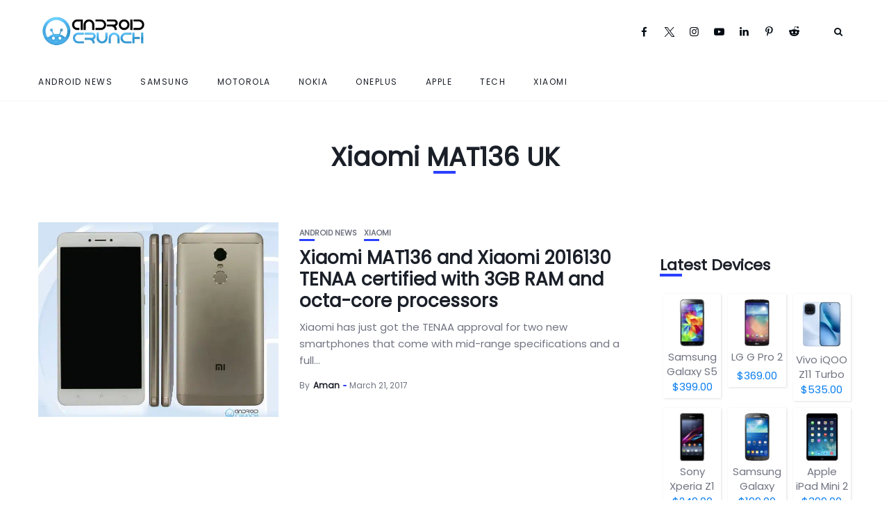

--- FILE ---
content_type: text/html; charset=UTF-8
request_url: https://www.androidcrunch.com/tag/xiaomi-mat136-uk/
body_size: 26785
content:
<!DOCTYPE html>
<html lang="en-US" prefix="og: https://ogp.me/ns#">
<head><meta charset="UTF-8"><script>if(navigator.userAgent.match(/MSIE|Internet Explorer/i)||navigator.userAgent.match(/Trident\/7\..*?rv:11/i)){var href=document.location.href;if(!href.match(/[?&]nowprocket/)){if(href.indexOf("?")==-1){if(href.indexOf("#")==-1){document.location.href=href+"?nowprocket=1"}else{document.location.href=href.replace("#","?nowprocket=1#")}}else{if(href.indexOf("#")==-1){document.location.href=href+"&nowprocket=1"}else{document.location.href=href.replace("#","&nowprocket=1#")}}}}</script><script>(()=>{class RocketLazyLoadScripts{constructor(){this.v="2.0.4",this.userEvents=["keydown","keyup","mousedown","mouseup","mousemove","mouseover","mouseout","touchmove","touchstart","touchend","touchcancel","wheel","click","dblclick","input"],this.attributeEvents=["onblur","onclick","oncontextmenu","ondblclick","onfocus","onmousedown","onmouseenter","onmouseleave","onmousemove","onmouseout","onmouseover","onmouseup","onmousewheel","onscroll","onsubmit"]}async t(){this.i(),this.o(),/iP(ad|hone)/.test(navigator.userAgent)&&this.h(),this.u(),this.l(this),this.m(),this.k(this),this.p(this),this._(),await Promise.all([this.R(),this.L()]),this.lastBreath=Date.now(),this.S(this),this.P(),this.D(),this.O(),this.M(),await this.C(this.delayedScripts.normal),await this.C(this.delayedScripts.defer),await this.C(this.delayedScripts.async),await this.T(),await this.F(),await this.j(),await this.A(),window.dispatchEvent(new Event("rocket-allScriptsLoaded")),this.everythingLoaded=!0,this.lastTouchEnd&&await new Promise(t=>setTimeout(t,500-Date.now()+this.lastTouchEnd)),this.I(),this.H(),this.U(),this.W()}i(){this.CSPIssue=sessionStorage.getItem("rocketCSPIssue"),document.addEventListener("securitypolicyviolation",t=>{this.CSPIssue||"script-src-elem"!==t.violatedDirective||"data"!==t.blockedURI||(this.CSPIssue=!0,sessionStorage.setItem("rocketCSPIssue",!0))},{isRocket:!0})}o(){window.addEventListener("pageshow",t=>{this.persisted=t.persisted,this.realWindowLoadedFired=!0},{isRocket:!0}),window.addEventListener("pagehide",()=>{this.onFirstUserAction=null},{isRocket:!0})}h(){let t;function e(e){t=e}window.addEventListener("touchstart",e,{isRocket:!0}),window.addEventListener("touchend",function i(o){o.changedTouches[0]&&t.changedTouches[0]&&Math.abs(o.changedTouches[0].pageX-t.changedTouches[0].pageX)<10&&Math.abs(o.changedTouches[0].pageY-t.changedTouches[0].pageY)<10&&o.timeStamp-t.timeStamp<200&&(window.removeEventListener("touchstart",e,{isRocket:!0}),window.removeEventListener("touchend",i,{isRocket:!0}),"INPUT"===o.target.tagName&&"text"===o.target.type||(o.target.dispatchEvent(new TouchEvent("touchend",{target:o.target,bubbles:!0})),o.target.dispatchEvent(new MouseEvent("mouseover",{target:o.target,bubbles:!0})),o.target.dispatchEvent(new PointerEvent("click",{target:o.target,bubbles:!0,cancelable:!0,detail:1,clientX:o.changedTouches[0].clientX,clientY:o.changedTouches[0].clientY})),event.preventDefault()))},{isRocket:!0})}q(t){this.userActionTriggered||("mousemove"!==t.type||this.firstMousemoveIgnored?"keyup"===t.type||"mouseover"===t.type||"mouseout"===t.type||(this.userActionTriggered=!0,this.onFirstUserAction&&this.onFirstUserAction()):this.firstMousemoveIgnored=!0),"click"===t.type&&t.preventDefault(),t.stopPropagation(),t.stopImmediatePropagation(),"touchstart"===this.lastEvent&&"touchend"===t.type&&(this.lastTouchEnd=Date.now()),"click"===t.type&&(this.lastTouchEnd=0),this.lastEvent=t.type,t.composedPath&&t.composedPath()[0].getRootNode()instanceof ShadowRoot&&(t.rocketTarget=t.composedPath()[0]),this.savedUserEvents.push(t)}u(){this.savedUserEvents=[],this.userEventHandler=this.q.bind(this),this.userEvents.forEach(t=>window.addEventListener(t,this.userEventHandler,{passive:!1,isRocket:!0})),document.addEventListener("visibilitychange",this.userEventHandler,{isRocket:!0})}U(){this.userEvents.forEach(t=>window.removeEventListener(t,this.userEventHandler,{passive:!1,isRocket:!0})),document.removeEventListener("visibilitychange",this.userEventHandler,{isRocket:!0}),this.savedUserEvents.forEach(t=>{(t.rocketTarget||t.target).dispatchEvent(new window[t.constructor.name](t.type,t))})}m(){const t="return false",e=Array.from(this.attributeEvents,t=>"data-rocket-"+t),i="["+this.attributeEvents.join("],[")+"]",o="[data-rocket-"+this.attributeEvents.join("],[data-rocket-")+"]",s=(e,i,o)=>{o&&o!==t&&(e.setAttribute("data-rocket-"+i,o),e["rocket"+i]=new Function("event",o),e.setAttribute(i,t))};new MutationObserver(t=>{for(const n of t)"attributes"===n.type&&(n.attributeName.startsWith("data-rocket-")||this.everythingLoaded?n.attributeName.startsWith("data-rocket-")&&this.everythingLoaded&&this.N(n.target,n.attributeName.substring(12)):s(n.target,n.attributeName,n.target.getAttribute(n.attributeName))),"childList"===n.type&&n.addedNodes.forEach(t=>{if(t.nodeType===Node.ELEMENT_NODE)if(this.everythingLoaded)for(const i of[t,...t.querySelectorAll(o)])for(const t of i.getAttributeNames())e.includes(t)&&this.N(i,t.substring(12));else for(const e of[t,...t.querySelectorAll(i)])for(const t of e.getAttributeNames())this.attributeEvents.includes(t)&&s(e,t,e.getAttribute(t))})}).observe(document,{subtree:!0,childList:!0,attributeFilter:[...this.attributeEvents,...e]})}I(){this.attributeEvents.forEach(t=>{document.querySelectorAll("[data-rocket-"+t+"]").forEach(e=>{this.N(e,t)})})}N(t,e){const i=t.getAttribute("data-rocket-"+e);i&&(t.setAttribute(e,i),t.removeAttribute("data-rocket-"+e))}k(t){Object.defineProperty(HTMLElement.prototype,"onclick",{get(){return this.rocketonclick||null},set(e){this.rocketonclick=e,this.setAttribute(t.everythingLoaded?"onclick":"data-rocket-onclick","this.rocketonclick(event)")}})}S(t){function e(e,i){let o=e[i];e[i]=null,Object.defineProperty(e,i,{get:()=>o,set(s){t.everythingLoaded?o=s:e["rocket"+i]=o=s}})}e(document,"onreadystatechange"),e(window,"onload"),e(window,"onpageshow");try{Object.defineProperty(document,"readyState",{get:()=>t.rocketReadyState,set(e){t.rocketReadyState=e},configurable:!0}),document.readyState="loading"}catch(t){console.log("WPRocket DJE readyState conflict, bypassing")}}l(t){this.originalAddEventListener=EventTarget.prototype.addEventListener,this.originalRemoveEventListener=EventTarget.prototype.removeEventListener,this.savedEventListeners=[],EventTarget.prototype.addEventListener=function(e,i,o){o&&o.isRocket||!t.B(e,this)&&!t.userEvents.includes(e)||t.B(e,this)&&!t.userActionTriggered||e.startsWith("rocket-")||t.everythingLoaded?t.originalAddEventListener.call(this,e,i,o):(t.savedEventListeners.push({target:this,remove:!1,type:e,func:i,options:o}),"mouseenter"!==e&&"mouseleave"!==e||t.originalAddEventListener.call(this,e,t.savedUserEvents.push,o))},EventTarget.prototype.removeEventListener=function(e,i,o){o&&o.isRocket||!t.B(e,this)&&!t.userEvents.includes(e)||t.B(e,this)&&!t.userActionTriggered||e.startsWith("rocket-")||t.everythingLoaded?t.originalRemoveEventListener.call(this,e,i,o):t.savedEventListeners.push({target:this,remove:!0,type:e,func:i,options:o})}}J(t,e){this.savedEventListeners=this.savedEventListeners.filter(i=>{let o=i.type,s=i.target||window;return e!==o||t!==s||(this.B(o,s)&&(i.type="rocket-"+o),this.$(i),!1)})}H(){EventTarget.prototype.addEventListener=this.originalAddEventListener,EventTarget.prototype.removeEventListener=this.originalRemoveEventListener,this.savedEventListeners.forEach(t=>this.$(t))}$(t){t.remove?this.originalRemoveEventListener.call(t.target,t.type,t.func,t.options):this.originalAddEventListener.call(t.target,t.type,t.func,t.options)}p(t){let e;function i(e){return t.everythingLoaded?e:e.split(" ").map(t=>"load"===t||t.startsWith("load.")?"rocket-jquery-load":t).join(" ")}function o(o){function s(e){const s=o.fn[e];o.fn[e]=o.fn.init.prototype[e]=function(){return this[0]===window&&t.userActionTriggered&&("string"==typeof arguments[0]||arguments[0]instanceof String?arguments[0]=i(arguments[0]):"object"==typeof arguments[0]&&Object.keys(arguments[0]).forEach(t=>{const e=arguments[0][t];delete arguments[0][t],arguments[0][i(t)]=e})),s.apply(this,arguments),this}}if(o&&o.fn&&!t.allJQueries.includes(o)){const e={DOMContentLoaded:[],"rocket-DOMContentLoaded":[]};for(const t in e)document.addEventListener(t,()=>{e[t].forEach(t=>t())},{isRocket:!0});o.fn.ready=o.fn.init.prototype.ready=function(i){function s(){parseInt(o.fn.jquery)>2?setTimeout(()=>i.bind(document)(o)):i.bind(document)(o)}return"function"==typeof i&&(t.realDomReadyFired?!t.userActionTriggered||t.fauxDomReadyFired?s():e["rocket-DOMContentLoaded"].push(s):e.DOMContentLoaded.push(s)),o([])},s("on"),s("one"),s("off"),t.allJQueries.push(o)}e=o}t.allJQueries=[],o(window.jQuery),Object.defineProperty(window,"jQuery",{get:()=>e,set(t){o(t)}})}P(){const t=new Map;document.write=document.writeln=function(e){const i=document.currentScript,o=document.createRange(),s=i.parentElement;let n=t.get(i);void 0===n&&(n=i.nextSibling,t.set(i,n));const c=document.createDocumentFragment();o.setStart(c,0),c.appendChild(o.createContextualFragment(e)),s.insertBefore(c,n)}}async R(){return new Promise(t=>{this.userActionTriggered?t():this.onFirstUserAction=t})}async L(){return new Promise(t=>{document.addEventListener("DOMContentLoaded",()=>{this.realDomReadyFired=!0,t()},{isRocket:!0})})}async j(){return this.realWindowLoadedFired?Promise.resolve():new Promise(t=>{window.addEventListener("load",t,{isRocket:!0})})}M(){this.pendingScripts=[];this.scriptsMutationObserver=new MutationObserver(t=>{for(const e of t)e.addedNodes.forEach(t=>{"SCRIPT"!==t.tagName||t.noModule||t.isWPRocket||this.pendingScripts.push({script:t,promise:new Promise(e=>{const i=()=>{const i=this.pendingScripts.findIndex(e=>e.script===t);i>=0&&this.pendingScripts.splice(i,1),e()};t.addEventListener("load",i,{isRocket:!0}),t.addEventListener("error",i,{isRocket:!0}),setTimeout(i,1e3)})})})}),this.scriptsMutationObserver.observe(document,{childList:!0,subtree:!0})}async F(){await this.X(),this.pendingScripts.length?(await this.pendingScripts[0].promise,await this.F()):this.scriptsMutationObserver.disconnect()}D(){this.delayedScripts={normal:[],async:[],defer:[]},document.querySelectorAll("script[type$=rocketlazyloadscript]").forEach(t=>{t.hasAttribute("data-rocket-src")?t.hasAttribute("async")&&!1!==t.async?this.delayedScripts.async.push(t):t.hasAttribute("defer")&&!1!==t.defer||"module"===t.getAttribute("data-rocket-type")?this.delayedScripts.defer.push(t):this.delayedScripts.normal.push(t):this.delayedScripts.normal.push(t)})}async _(){await this.L();let t=[];document.querySelectorAll("script[type$=rocketlazyloadscript][data-rocket-src]").forEach(e=>{let i=e.getAttribute("data-rocket-src");if(i&&!i.startsWith("data:")){i.startsWith("//")&&(i=location.protocol+i);try{const o=new URL(i).origin;o!==location.origin&&t.push({src:o,crossOrigin:e.crossOrigin||"module"===e.getAttribute("data-rocket-type")})}catch(t){}}}),t=[...new Map(t.map(t=>[JSON.stringify(t),t])).values()],this.Y(t,"preconnect")}async G(t){if(await this.K(),!0!==t.noModule||!("noModule"in HTMLScriptElement.prototype))return new Promise(e=>{let i;function o(){(i||t).setAttribute("data-rocket-status","executed"),e()}try{if(navigator.userAgent.includes("Firefox/")||""===navigator.vendor||this.CSPIssue)i=document.createElement("script"),[...t.attributes].forEach(t=>{let e=t.nodeName;"type"!==e&&("data-rocket-type"===e&&(e="type"),"data-rocket-src"===e&&(e="src"),i.setAttribute(e,t.nodeValue))}),t.text&&(i.text=t.text),t.nonce&&(i.nonce=t.nonce),i.hasAttribute("src")?(i.addEventListener("load",o,{isRocket:!0}),i.addEventListener("error",()=>{i.setAttribute("data-rocket-status","failed-network"),e()},{isRocket:!0}),setTimeout(()=>{i.isConnected||e()},1)):(i.text=t.text,o()),i.isWPRocket=!0,t.parentNode.replaceChild(i,t);else{const i=t.getAttribute("data-rocket-type"),s=t.getAttribute("data-rocket-src");i?(t.type=i,t.removeAttribute("data-rocket-type")):t.removeAttribute("type"),t.addEventListener("load",o,{isRocket:!0}),t.addEventListener("error",i=>{this.CSPIssue&&i.target.src.startsWith("data:")?(console.log("WPRocket: CSP fallback activated"),t.removeAttribute("src"),this.G(t).then(e)):(t.setAttribute("data-rocket-status","failed-network"),e())},{isRocket:!0}),s?(t.fetchPriority="high",t.removeAttribute("data-rocket-src"),t.src=s):t.src="data:text/javascript;base64,"+window.btoa(unescape(encodeURIComponent(t.text)))}}catch(i){t.setAttribute("data-rocket-status","failed-transform"),e()}});t.setAttribute("data-rocket-status","skipped")}async C(t){const e=t.shift();return e?(e.isConnected&&await this.G(e),this.C(t)):Promise.resolve()}O(){this.Y([...this.delayedScripts.normal,...this.delayedScripts.defer,...this.delayedScripts.async],"preload")}Y(t,e){this.trash=this.trash||[];let i=!0;var o=document.createDocumentFragment();t.forEach(t=>{const s=t.getAttribute&&t.getAttribute("data-rocket-src")||t.src;if(s&&!s.startsWith("data:")){const n=document.createElement("link");n.href=s,n.rel=e,"preconnect"!==e&&(n.as="script",n.fetchPriority=i?"high":"low"),t.getAttribute&&"module"===t.getAttribute("data-rocket-type")&&(n.crossOrigin=!0),t.crossOrigin&&(n.crossOrigin=t.crossOrigin),t.integrity&&(n.integrity=t.integrity),t.nonce&&(n.nonce=t.nonce),o.appendChild(n),this.trash.push(n),i=!1}}),document.head.appendChild(o)}W(){this.trash.forEach(t=>t.remove())}async T(){try{document.readyState="interactive"}catch(t){}this.fauxDomReadyFired=!0;try{await this.K(),this.J(document,"readystatechange"),document.dispatchEvent(new Event("rocket-readystatechange")),await this.K(),document.rocketonreadystatechange&&document.rocketonreadystatechange(),await this.K(),this.J(document,"DOMContentLoaded"),document.dispatchEvent(new Event("rocket-DOMContentLoaded")),await this.K(),this.J(window,"DOMContentLoaded"),window.dispatchEvent(new Event("rocket-DOMContentLoaded"))}catch(t){console.error(t)}}async A(){try{document.readyState="complete"}catch(t){}try{await this.K(),this.J(document,"readystatechange"),document.dispatchEvent(new Event("rocket-readystatechange")),await this.K(),document.rocketonreadystatechange&&document.rocketonreadystatechange(),await this.K(),this.J(window,"load"),window.dispatchEvent(new Event("rocket-load")),await this.K(),window.rocketonload&&window.rocketonload(),await this.K(),this.allJQueries.forEach(t=>t(window).trigger("rocket-jquery-load")),await this.K(),this.J(window,"pageshow");const t=new Event("rocket-pageshow");t.persisted=this.persisted,window.dispatchEvent(t),await this.K(),window.rocketonpageshow&&window.rocketonpageshow({persisted:this.persisted})}catch(t){console.error(t)}}async K(){Date.now()-this.lastBreath>45&&(await this.X(),this.lastBreath=Date.now())}async X(){return document.hidden?new Promise(t=>setTimeout(t)):new Promise(t=>requestAnimationFrame(t))}B(t,e){return e===document&&"readystatechange"===t||(e===document&&"DOMContentLoaded"===t||(e===window&&"DOMContentLoaded"===t||(e===window&&"load"===t||e===window&&"pageshow"===t)))}static run(){(new RocketLazyLoadScripts).t()}}RocketLazyLoadScripts.run()})();</script>
    
    <meta http-equiv="X-UA-Compatible" content="IE=edge">
    <meta name="viewport" content="width=device-width, initial-scale=1">
    <link rel="profile" href="https://gmpg.org/xfn/11" />
    <link rel="pingback" href="https://www.androidcrunch.com/xmlrpc.php">
		    

<!-- Search Engine Optimization by Rank Math - https://rankmath.com/ -->
<title>Xiaomi MAT136 UK Archives - Android Crunch</title>
<link data-rocket-prefetch href="https://pagead2.googlesyndication.com" rel="dns-prefetch">
<link data-rocket-prefetch href="https://www.googletagmanager.com" rel="dns-prefetch">
<link crossorigin data-rocket-preload as="font" href="https://www.androidcrunch.com/wp-content/fonts/poppins/pxiGyp8kv8JHgFVrJJLucHtA.woff2" rel="preload">
<style id="wpr-usedcss">img:is([sizes=auto i],[sizes^="auto," i]){contain-intrinsic-size:3000px 1500px}@font-face{font-display:swap;font-family:fontello;src:url('https://www.androidcrunch.com/wp-content/themes/newsophy/assets/fonts/font/fontello.eot?97737774');src:url('https://www.androidcrunch.com/wp-content/themes/newsophy/assets/fonts/font/fontello.eot?97737774#iefix') format('embedded-opentype'),url('https://www.androidcrunch.com/wp-content/themes/newsophy/assets/fonts/font/fontello.woff2?97737774') format('woff2'),url('https://www.androidcrunch.com/wp-content/themes/newsophy/assets/fonts/font/fontello.woff?97737774') format('woff'),url('https://www.androidcrunch.com/wp-content/themes/newsophy/assets/fonts/font/fontello.ttf?97737774') format('truetype'),url('https://www.androidcrunch.com/wp-content/themes/newsophy/assets/fonts/font/fontello.svg?97737774#fontello') format('svg');font-weight:400;font-style:normal}[class*=" icon-"]:before,[class^=icon-]:before{font-family:fontello;font-style:normal;font-weight:400;speak:never;display:inline-block;text-decoration:inherit;width:1em;margin-right:.2em;text-align:center;font-variant:normal;text-transform:none;line-height:1em;margin-left:.2em;-webkit-font-smoothing:antialiased;-moz-osx-font-smoothing:grayscale}.icon-twitter-1:before{content:'\e82e'}.icon-facebook:before{content:'\f09a'}.icon-linkedin:before{content:'\f0e1'}.icon-youtube-play:before{content:'\f16a'}.icon-instagram:before{content:'\f16d'}.icon-pinterest:before{content:'\f231'}.icon-reddit-alien:before{content:'\f281'}:root{--background:#fff;--main:#030b12;--accent:#2c40ff;--text:#717582;--border:#cfe0e9}*,::after,::before{box-sizing:border-box;-webkit-box-sizing:border-box;-moz-box-sizing:border-box}*,body,div,fieldset,form,h1,h3,h4,h6,html,input,label,li,p,ul{margin:0;padding:0;line-height:1.8rem;order:0}body,html{font-family:Poppins;font-size:15px;font-weight:300;color:var(--text);text-shadow:1px 1px 1px rgba(0,0,0,.004);text-rendering:optimizeLegibility!important;-webkit-font-smoothing:antialiased!important}body{height:auto}h1,h3,h4,h6{margin-top:0;margin-bottom:26px;font-family:Poppins,sans-serif;font-weight:600;line-height:1.1em;word-wrap:break-word;color:var(--main)}h1{font-size:37px}h3{font-size:26px}h4{font-size:22px}h6{font-size:15px}p{line-height:1.6em}a{text-decoration:none;color:var(--accent);-webkit-transition:.15s;-moz-transition:.15s;-ms-transition:.15s;-o-transition:.15s;transition:.15s}a:hover{color:#2ca8ff}dt{font-weight:700}li,ul{list-style:none}dl{margin-bottom:20px}ul li::marker{color:var(--accent)}input[type=email],input[type=password],input[type=search],input[type=text],select,textarea{box-sizing:border-box;width:100%;padding:12px;border:1px solid;border-color:var(--border);font-size:13px}input.button,input[type=submit]{display:inline-block;width:auto;margin-top:14px;padding:12px 21px;border:none;font-family:Poppins,sans-serif;font-size:11px;font-weight:400;letter-spacing:2px;text-transform:uppercase;color:#fff;background:var(--accent);cursor:pointer;-webkit-transition:.3s;-moz-transition:.3s;-ms-transition:.3s;-o-transition:.3s;transition:.3s}input.button:hover,input[type=submit]:hover{background:#2ca8ff!important;color:#fff!important}input[type=password]{width:100%}input[type=checkbox]{display:inline-block;position:relative;width:10px;min-width:10px;height:10px;margin:0;padding:8px;border-width:.1rem;border-style:solid;border-color:#dcd7ca;border-radius:0;background:#fff;background:#fff;box-shadow:none;cursor:pointer;-webkit-appearance:none;-moz-appearance:none}input[type=checkbox]:checked::before{display:inline-block;position:absolute;top:-2px;left:3px;width:15px;font-family:fontello;font-size:11px;content:'\e821'}[type=radio]:checked+label,[type=radio]:not(:checked)+label{display:inline-block;position:relative;padding-left:28px;line-height:20px;color:#666;cursor:pointer}[type=radio]:checked+label:before,[type=radio]:not(:checked)+label:before{position:absolute;top:0;left:0;width:18px;height:18px;border:1px solid #ddd;border-radius:100%;background:#fff;content:''}[type=radio]:checked+label:after,[type=radio]:not(:checked)+label:after{position:absolute;top:5px;left:5px;width:8px;height:8px;border-radius:100%;background:var(--accent);content:'';-webkit-transition:.1s;transition:all .1s ease}[type=radio]:not(:checked)+label:after{opacity:0;-webkit-transform:scale(0);transform:scale(0)}[type=radio]:checked+label:after{opacity:1;-webkit-transform:scale(1);transform:scale(1)}input,select,textarea{max-width:100%;margin:0;margin-bottom:0;padding:16px 18px;border:1px solid #e8e8e8;border-radius:2px;font-family:Poppins,sans-serif;font-size:14px;font-weight:300;line-height:1.5em;color:inherit;outline:0;background-color:transparent}select{display:inline-block;position:relative;padding:0 15px;border:1px solid;border-color:#e8e8e8;border-radius:2px;font-family:inherit;font-size:13px;line-height:47px;outline:0;background:0 0;background:url('data:image/svg+xml;utf8,<svg xmlns=\'http://www.w3.org/2000/svg\' fill=\'currentColor\' style=\'fill:rgb(182,196,210)\' width=\'100\' height=\'100\'><polygon points=\'0,0 100,0 50,50\'/></svg>') no-repeat;background-repeat:no-repeat;background-position:calc(100% - 12px) 56%;background-size:8px;cursor:pointer;-moz-appearance:none;-webkit-appearance:none;appearance:none}table{width:100%;border-collapse:collapse}label{display:inline-block;max-width:100%;margin-bottom:5px;font-size:13px;font-weight:600}img{max-width:100%;height:auto;border:0;vertical-align:middle;-ms-interpolation-mode:bicubic}tt{color:var(--main);font-size:22px}article{position:relative;float:left;width:100%;height:100%}.site{display:flex;flex-direction:column;min-height:100%;margin:0 auto}.site.boxed{width:1280px}.site-wrapper{display:flex;flex-direction:column;flex:1;position:inherit;background-color:var(--background)}#main-area{display:flex;flex-direction:column;flex:1;width:100%;height:100%;margin:0 auto}#main-area::after{display:block;clear:both;content:' '}.container{width:1250px;margin:0 auto}.boxed .container{width:auto;margin:0 30px}.content-area{float:left;width:100%}.has-sidebar .content-area{float:left;width:74%}.content-wrapper{flex:1}.posts-sec{float:left;width:100%}.posts-wrap{width:100%}.has-sidebar .posts-wrap{float:left;width:74%}.page article{width:100%}#header-content{width:100%;z-index:2}.fixed-header #header-content{position:fixed;z-index:7}.boxed.fixed-header #header-content{width:1280px}#header,#menuheader{position:relative;z-index:99;width:100%;-webkit-transition:height .25s;-moz-transition:height .25s;-ms-transition:height .25s;-o-transition:height .25s;transition:height .25s ease}#header .container,#menuheader .container{display:flex;position:relative;height:90px;align-items:center}#header{background:#fff}#menuheader{border-bottom:1px solid;border-color:var(--border)}#nav-wrapper{height:100%}#nav-wrapper div{display:block;width:100%;height:100%}#nav-wrapper ul.topmenu{display:flex;float:right;width:100%;height:100%;align-items:center}#nav-wrapper .topmenu li{display:inline-block;position:relative;height:100%;margin:0 40px 0 0;align-self:center}#nav-wrapper .topmenu li:last-child{margin-right:0}#header #nav-wrapper .topmenu>li>a{margin:20px 0;line-height:18px;text-align:center;line-height:1.2em}li.menu-item a{display:flex;height:100%;font-weight:500;letter-spacing:1.5px;text-transform:uppercase;color:var(--main);align-items:center;line-height:1.1em}#nav-wrapper .topmenu li a:hover{color:var(--accent)}#nav-wrapper .topmenu .children,#nav-wrapper .topmenu .sub-menu{display:block;visibility:hidden;position:absolute;z-index:999;margin-top:-1px;margin-left:-15px;padding:0;border-top:3px solid;border-color:var(--accent);border-bottom:none;border-radius:0;text-align:left;background-color:#fff;box-shadow:0 2px 13px rgba(0,0,0,.1);opacity:0;transition:all .1s ease-in}#nav-wrapper .topmenu>li:last-child>.sub-menu{right:0;left:auto}#nav-wrapper .topmenu ul ul li,#nav-wrapper ul.topmenu ul li{min-width:220px;margin:0;padding:20px 15px;font-size:11px;font-weight:400;color:#444;-webkit-transition:.25s;-moz-transition:.25s;-ms-transition:.25s;-o-transition:.25s;transition:.25s}#nav-wrapper .topmenu ul ul li a,#nav-wrapper ul.topmenu ul li a{margin:0;padding-right:0;height:100%;align-items:center;display:flex}#nav-wrapper .topmenu ul ul li:last-child,#nav-wrapper ul.topmenu ul li:last-child{border-bottom:none}#nav-wrapper .topmenu ul ul a:hover,#nav-wrapper ul.topmenu ul a:hover{border-color:#eee}#nav-wrapper .topmenu ul li:hover>ul,#nav-wrapper ul.topmenu li:hover>ul{visibility:visible;opacity:1}#nav-wrapper .topmenu .children ul,#nav-wrapper .topmenu .sub-menu ul{display:block;top:-3px;left:100%;margin-left:0}#nav-wrapper .topmenu>.menu-item-has-children>a::after{margin:0 5px;font-family:fontello;font-size:14px;font-weight:900;color:inherit;content:'\f107'}#nav-wrapper .topmenu .sub-menu>.menu-item-has-children>a::after{float:right;margin-left:7px;font-family:fontello;font-size:13px;color:inherit;content:'\f105';right:15px;position:absolute}#top-logo img{width:100%;height:auto}#top-search{display:flex;float:right;margin:0 12px;align-items:center}#top-search a.search{position:relative;color:var(--main);-webkit-transition:.25s;-moz-transition:.25s;-ms-transition:.25s;-o-transition:.25s;transition:.25s}#top-search a.search::after{font-family:fontello;font-size:13px;content:'\e801'}#top-search a.search:hover{opacity:.65}.searchform-overlay{visibility:hidden;position:fixed;z-index:999;top:0;left:0;width:100%;height:220px;text-align:center;background-color:#1a1f28;opacity:0;transition:all ease-in-out .25s}.searchform-overlay:before{display:inline-block;height:100%;margin-right:-.25em;vertical-align:middle;content:''}.searchform-overlay .searchform{display:inline-block;visibility:hidden;max-width:90%;font-size:18px;text-align:center;vertical-align:middle;opacity:0;transition:all ease-in-out .3s;-webkit-transform:scale(.9);-ms-transform:scale(.9);transform:scale(.9)}.searchform-overlay .searchform form{box-shadow:0 2px 0 0 #fff}.searchform-overlay .search-field{width:600px;max-width:100%;border:0;font-size:22px;font-weight:300;text-align:center;color:#fff;background-color:transparent;transition:all .3s ease-out}.searchform-overlay .search-button{right:10px;bottom:15px;height:40px;border:none;font-size:30px;color:#fff;background:0 0;cursor:pointer;font-size:16px}.searchform-overlay p{margin-bottom:10px;font-size:14px;font-weight:300;letter-spacing:2px;text-transform:uppercase;color:#fff}.btn-close-search{display:block;position:absolute;top:30px;right:6%;transition:all .3s}.btn-close-search:before{font-family:fontello;font-size:20px;color:#fff;content:'\e811'}.searchform-overlay .btn-close-search:hover{-webkit-transform:rotate(90deg);-ms-transform:rotate(90deg);transform:rotate(90deg)}.open-search-form .searchform-overlay{visibility:visible;opacity:1}.open-search-form .searchform{visibility:visible;opacity:1;-webkit-transform:scale(1);-ms-transform:scale(1);transform:scale(1)}#menu-toggle{display:none;width:22px;height:17px;cursor:pointer}#menu-toggle a{position:absolute;display:block;height:17px}#menu-toggle span{display:block;position:absolute;left:0;width:22px;height:0;margin-top:-1px;border-bottom:2px solid;opacity:1;transition:all .3s ease-out}#menu-toggle span.bar-1{top:0}#menu-toggle span.bar-2{top:8px}#menu-toggle span.bar-3{bottom:0}.nav-open #menu-toggle span.bar-1{top:8px;left:-2px;width:25px;transform:rotate(45deg)}.nav-open #menu-toggle span.bar-2{top:8px;left:-2px;width:25px;transform:rotate(-45deg)}.nav-open #menu-toggle span.bar-3{display:none}.close-menu{display:block;position:absolute;top:60px;right:20px;width:28px;height:28px;cursor:pointer}.close-menu::after,.close-menu::before{position:absolute;right:10px;content:' ';height:28px;width:2px;background-color:#333}.close-menu::before{transform:rotate(45deg)}.close-menu::after{transform:rotate(-45deg)}.nav-panel{display:block;overflow-x:hidden;overflow-y:auto;position:fixed;z-index:1000;top:0;left:0;width:90%;height:100vh;background:#eef3f7;transition:transform .3s;transform:translate3d(-100%,0,0)}.nav-panel.nav-open{transform:translate3d(0,0,0);box-shadow:0 0 112px 0 rgba(0,0,0,.1),0 0 112px 0 rgba(0,0,0,.1)}.nav-menu-header{width:100%;height:90px}.mobmenu-wrapper{padding:10%;overflow:hidden}.nav-menu-wrap{position:relative;width:100%}.mobile-menu{width:100%}.mobile-menu li{margin-bottom:20px}.mobile-menu li:last-child{margin-bottom:0}.mobile-menu li.menu-item a{display:inline;font-size:14px;font-weight:600;text-transform:uppercase;color:var(--main)}.nav-menu-wrap .sub-menu{display:none;margin-top:20px;margin-left:20px}.top-bar-right{display:flex;align-items:center;order:2;margin-left:auto}#menuheader{z-index:4;box-shadow:none}.header-social-links{padding:20px 0;margin:0 20px;text-align:left}.header-social-links a{padding:0 15px 0 0;font-size:15px}.mobmenu-wrapper .header-social-links{margin:15px 0 0}#hidden-sidebar.active{visibility:visible;opacity:1}#hidden-sidebar{visibility:hidden;position:fixed;z-index:9999;top:0;right:0;bottom:0;left:0;width:100%;height:100%;background-color:rgba(29,29,31,.55);opacity:0;content:'';transition:opacity .5s ease-out}#hidden-sidebar .widgets-side{position:absolute;z-index:999;right:-150px;box-sizing:border-box;width:360px;height:100vh;padding:80px 30px 70px;background-color:#fff;opacity:0;transition:all .5s ease-out}#hidden-sidebar.active .widgets-side{overflow-y:auto;right:0;opacity:1}.posts-sec{padding:40px 0 60px}.blog-posts{display:grid}.blog-posts.one-fr{grid-template-columns:1fr;grid-gap:30px 0}.blog-posts.one-fr .content-part{display:flex;flex-direction:column;align-self:center;justify-content:center;height:100%}.post-item{width:100%}.post-item .image-part{position:relative;float:left;overflow:hidden;z-index:1;left:0;width:100%;height:400px}.has-sidebar .post-item .image-part{height:280px}.post-item .image-part img{top:0;right:0;bottom:0;left:0;width:100%;max-width:100%;height:100%;border:0;vertical-align:middle;transition:-webkit-transform 3.5s ease-in-out;transition:transform 3.5s ease-in-out;transition:transform 3.5s ease-in-out,-webkit-transform 3.5s ease-in-out;object-fit:cover;-o-object-fit:cover}.image-part a{display:block;width:100%;height:100%}.content-part{position:relative;float:left;padding:10px 0 0}.one-fr .image-part{width:40%;float:left}.one-fr .content-part{width:calc(60% - 30px);margin-left:30px}.categ{float:left;width:100%}.categ a{position:relative;text-transform:uppercase;font-size:11px;line-height:11px;font-weight:600;color:var(--text);margin-right:10px;margin-bottom:5px;float:left}.categ a::after{position:absolute;content:"";display:block;width:22px;bottom:-6px;border-bottom:3px solid;border-color:var(--accent);-webkit-transition:.25s;-moz-transition:.25s;-ms-transition:.25s;-o-transition:.25s;transition:.25s}.categ a:hover::after{width:32px}.post-title{float:left;width:100%;margin-top:10px;margin-bottom:10px;word-break:break-word}.post-title a{line-height:1.2em;color:var(--main)}.post-title a:hover{color:var(--accent)}.post-excerpt{margin-bottom:10px}.post-meta{float:left;width:100%;margin-left:0;font-size:12px}.post-item .post-meta li{margin-left:0;position:relative;display:inline}#main-area ul.post-meta li:last-child::after{display:none}ul.post-meta li:first-child.post-author::after{display:inline-block;position:relative;top:-3px;left:2px;width:5px;height:2px;margin-right:3px;-webkit-border-radius:100px;-moz-border-radius:100px;border-radius:100px;background-color:var(--accent);content:''}.post-meta span{display:inline-block;line-height:0}.post-meta .metaby{margin-right:5px}.post-meta .author a{color:var(--main);font-weight:600}.post-meta .author a:hover{color:var(--accent)}.loadmore-container{margin-top:40px;text-align:center}.loadmore-container a{padding:12px 20px;font-size:11px;text-transform:uppercase;color:inherit;border-top:1px solid;border-color:#eee}.loadmore-container a::after{margin-top:-15px;margin-left:5px;font-family:fontello;font-size:13px;font-weight:900;color:var(--accent);content:'\e81b'}.youtube{background:#f93636}.vimeo{background:#00a8e8}.archive #main-area{margin-top:30px}.category-box{padding:30px;text-align:center}.category-box h1{margin:0}.category-box h1::after{content:"";display:block;margin:0 auto;width:32px;border-bottom:4px solid var(--accent)}.category-box p{padding-top:10px;width:50%;margin:0 auto}.sidebar{float:right;width:26%;padding-left:2.5%}.sidebar.sticky{position:relative}.sidebar li,.sidebar ul{list-style:none;margin-left:0}.sidebar .widget{width:100%;margin-bottom:35px}.widget-title{margin-top:0;margin-bottom:25px}.widget.widget_block{margin-bottom:50px}.sidebar a{color:var(--main)}.sidebar a:hover{color:var(--accent)}.sidebar .sidebar-menu ul li{margin-bottom:16px;font-size:12px;font-weight:400;text-transform:uppercase;color:var(--main)}.sidebar .menu-item{font-size:12px;font-weight:400;text-transform:uppercase}.sidebar .widget ul.menu li ul{margin-top:9px}.sidebar.widget ul{box-sizing:border-box;margin:0;padding-left:0;list-style:none}.sidebar .widget ul ul{margin-left:25px}.sidebar .widget ul li{position:relative;box-sizing:border-box}.sidebar .menu-item-has-children a{float:left;width:100%;margin-bottom:10px}.sidebar .widget ul li .children,.sidebar .widget ul li .sub-menu ul{padding-top:20px}.sidebar .widget ul li .children li,.sidebar .widget ul li .sub-menu li{border-bottom:none}.sidebar .widget li>ul{display:none;margin-left:15px}.widget li>.narrow{position:absolute;top:0;right:0;width:20px;height:30px;line-height:50px;cursor:pointer}.widget li>.narrow i{display:block;position:relative;width:6px;margin-top:7px;margin-left:7px;color:var(--accent)}.widget li>.narrow i::before{display:block;position:absolute;top:0;width:100%;border-bottom:2px solid;content:'';-webkit-transform:rotate(-45deg);-ms-transform:rotate(-45deg);transform:rotate(-45deg)}.widget li>.narrow i::after{display:block;position:absolute;top:0;right:4px;width:100%;border-bottom:2px solid;content:'';-webkit-transform:rotate(45deg);-ms-transform:rotate(45deg);transform:rotate(45deg)}.widget li.open>.narrow i::before{-webkit-transform:rotate(45deg);-ms-transform:rotate(45deg);transform:rotate(45deg)}.widget li.open>.narrow i::after{-webkit-transform:rotate(-45deg);-ms-transform:rotate(-45deg);transform:rotate(-45deg)}.widget li>.narrow i,.widget li>.narrow i::after,.widget li>.narrow i::before{transition:all 150ms ease-out}.sidebar ul li.cat-item{margin-bottom:8px;font-size:12px;font-weight:400;text-transform:uppercase;color:#999}.sidebar ul li.cat-item a{font-size:12px;font-weight:400}.sidebar .cat-item.has-sub .children{margin-top:10px}.sidebar .search-form{position:relative}.sidebar .search-form .search-field{width:100%;margin-bottom:0;padding:10px 0;padding:14px 20px;border-width:1px;line-height:20px;background:0 0}.search-form{position:relative}.search-form .search-button{display:block;position:absolute;top:8px;bottom:8px;right:15px;padding:0;border:none;font-size:14px;line-height:normal;background:0 0}.search-button::before{font-family:fontello;content:'\e801';color:var(--accent)}.widget_pages a{font-weight:400}.widget_block li:last-child{margin-bottom:0}.category-box img{top:0;right:0;bottom:0;left:0;width:100%;height:104%;border:0;vertical-align:middle;object-fit:cover;-o-object-fit:cover}address{margin-bottom:1.8rem}code{padding:2em;border-radius:5px;font-family:monospace;font-size:13px;line-height:2em;background:#eff0fa}#footer{position:relative;bottom:0;overflow:hidden;height:auto;padding:30px 0;color:var(--main);background:#fff}.footer-logo{width:200px;margin:20px auto;text-align:center;vertical-align:middle}.footer-menu{text-align:center}.footer-menu li{display:inline-block;margin:0 10px;list-style:none;font-size:13px}#footer a{color:#fff}.footer-social-links{padding:20px 0;text-align:center;font-size:15px}.footer-social-links a{padding:0 10px}#footer-copyright{padding:20px 0;font-size:13px;text-align:center}#footer-copyright a{text-decoration:underline}p:empty{display:none}.alignright{display:block;float:right;margin:5px 0 1.8rem 20px}a img.alignright{float:right;margin:5px 0 1.8rem 20px}p .alignright{clear:both}ins{text-decoration:none;background:#fff9c0}cite{font-size:15px;font-weight:400;font-style:italic;text-transform:none;color:var(--main)}code{padding:2px;border-radius:2px;font-family:monospace;font-size:inherit;line-height:1.8;color:#23282d}input::-webkit-input-placeholder,input::placeholder,textarea::-webkit-input-placeholder,textarea::placeholder{color:inherit;opacity:.7}fieldset{border-width:1px;border-style:solid;padding:20px 20px 10px;margin:20px 0}fieldset legend{padding:0 10px;margin-bottom:0;font-weight:700;text-transform:uppercase}.required{color:red}.image-part img:hover{-webkit-transform:scale(1.5,1.5);-ms-transform:scale(2,4);-o-transform:scale(2,4);-moz-transform:scale(2,4);transform:scale(1.5,1.5)}.tags.no-thumb{line-height:1.2em}.widget-title:after{display:block;width:32px;border-bottom:4px solid var(--accent);content:''}.blog-posts #infscr-loading img{display:none!important}.close:after,.close:before{position:absolute;right:10px;content:' ';height:25px;width:2px;background-color:#333}.close:before{transform:rotate(45deg)}.close:after{transform:rotate(-45deg)}.post-date{margin-right:8px}.post-date::after{display:none!important}:root{--background:#fff;--accent:#2c40ff;--main:#1a1f28;--text:#717582;--border:#cfe0e9}.post-item .image-part img{transition:transform 20s ease-in-out,-webkit-transform 20s ease-in-out}#header,.nav-panel{background:#fff}#header{height:90px}#top-logo{width:180px}.close-menu::after,.close-menu::before{background-color:var(--main)}#menuheader,#nav-wrapper .topmenu .sub-menu{background:#fff}.close::after,.close::before{background-color:var(--main)}@media only screen and (max-width:1280px){.container{width:100%}#menuheader .container{padding:0 25px}.container{padding-left:25px;padding-right:25px}}@media only screen and (max-width:960px){.page .has-sidebar article,.site,.site.boxed{width:100%}.boxed .container{margin:0}.boxed.fixed-header #header-content{width:100%}.fixed-header #header-content{width:100%}#nav-wrapper{display:none}.top-bar-right{margin-left:auto}#menu-toggle{display:block}#menuheader{display:none}#main-area,.container{width:100%}.has-sidebar .posts-wrap{width:100%}.has-sidebar .content-area,.sidebar{width:100%}.sidebar{margin-top:50px;padding-left:0}}@media only screen and (max-width:640px){.fixed-header .site-wrapper{padding-top:90px!important}#header .header-social-links{display:none}.page .has-sidebar article{width:100%}}@media only screen and (max-width:479px){#header{padding:0;margin:0 auto}#top-logo{width:150px}.container{padding-left:15px;padding-right:15px}.blog-posts{grid-template-columns:1fr!important}.blog-posts .post-item{width:100%}#main-area .content-area .post-item .image-part{width:100%;height:250px}.blog-posts.one-fr .content-part{width:100%;height:auto;margin-left:0}.category-box p{width:80%}.category-box h1{font-size:26px}.searchform-overlay{padding-top:20px;height:250px}.searchform-overlay .search-field{font-size:18px}}img.emoji{display:inline!important;border:none!important;box-shadow:none!important;height:1em!important;width:1em!important;margin:0 .07em!important;vertical-align:-.1em!important;background:0 0!important;padding:0!important}:root{--wp-block-synced-color:#7a00df;--wp-block-synced-color--rgb:122,0,223;--wp-bound-block-color:var(--wp-block-synced-color);--wp-editor-canvas-background:#ddd;--wp-admin-theme-color:#007cba;--wp-admin-theme-color--rgb:0,124,186;--wp-admin-theme-color-darker-10:#006ba1;--wp-admin-theme-color-darker-10--rgb:0,107,160.5;--wp-admin-theme-color-darker-20:#005a87;--wp-admin-theme-color-darker-20--rgb:0,90,135;--wp-admin-border-width-focus:2px}@media (min-resolution:192dpi){:root{--wp-admin-border-width-focus:1.5px}}:root{--wp--preset--font-size--normal:16px;--wp--preset--font-size--huge:42px}html :where(.has-border-color){border-style:solid}html :where([style*=border-top-color]){border-top-style:solid}html :where([style*=border-right-color]){border-right-style:solid}html :where([style*=border-bottom-color]){border-bottom-style:solid}html :where([style*=border-left-color]){border-left-style:solid}html :where([style*=border-width]){border-style:solid}html :where([style*=border-top-width]){border-top-style:solid}html :where([style*=border-right-width]){border-right-style:solid}html :where([style*=border-bottom-width]){border-bottom-style:solid}html :where([style*=border-left-width]){border-left-style:solid}html :where(img[class*=wp-image-]){height:auto;max-width:100%}:where(figure){margin:0 0 1em}html :where(.is-position-sticky){--wp-admin--admin-bar--position-offset:var(--wp-admin--admin-bar--height,0px)}@media screen and (max-width:600px){html :where(.is-position-sticky){--wp-admin--admin-bar--position-offset:0px}}:root :where(.wp-block-image.is-style-rounded img,.wp-block-image .is-style-rounded img){border-radius:9999px}:root :where(.wp-block-image figcaption){color:#555;font-size:13px;text-align:center}:root{--wp--preset--aspect-ratio--square:1;--wp--preset--aspect-ratio--4-3:4/3;--wp--preset--aspect-ratio--3-4:3/4;--wp--preset--aspect-ratio--3-2:3/2;--wp--preset--aspect-ratio--2-3:2/3;--wp--preset--aspect-ratio--16-9:16/9;--wp--preset--aspect-ratio--9-16:9/16;--wp--preset--color--black:#000000;--wp--preset--color--cyan-bluish-gray:#abb8c3;--wp--preset--color--white:#ffffff;--wp--preset--color--pale-pink:#f78da7;--wp--preset--color--vivid-red:#cf2e2e;--wp--preset--color--luminous-vivid-orange:#ff6900;--wp--preset--color--luminous-vivid-amber:#fcb900;--wp--preset--color--light-green-cyan:#7bdcb5;--wp--preset--color--vivid-green-cyan:#00d084;--wp--preset--color--pale-cyan-blue:#8ed1fc;--wp--preset--color--vivid-cyan-blue:#0693e3;--wp--preset--color--vivid-purple:#9b51e0;--wp--preset--gradient--vivid-cyan-blue-to-vivid-purple:linear-gradient(135deg,rgb(6, 147, 227) 0%,rgb(155, 81, 224) 100%);--wp--preset--gradient--light-green-cyan-to-vivid-green-cyan:linear-gradient(135deg,rgb(122, 220, 180) 0%,rgb(0, 208, 130) 100%);--wp--preset--gradient--luminous-vivid-amber-to-luminous-vivid-orange:linear-gradient(135deg,rgb(252, 185, 0) 0%,rgb(255, 105, 0) 100%);--wp--preset--gradient--luminous-vivid-orange-to-vivid-red:linear-gradient(135deg,rgb(255, 105, 0) 0%,rgb(207, 46, 46) 100%);--wp--preset--gradient--very-light-gray-to-cyan-bluish-gray:linear-gradient(135deg,rgb(238, 238, 238) 0%,rgb(169, 184, 195) 100%);--wp--preset--gradient--cool-to-warm-spectrum:linear-gradient(135deg,rgb(74, 234, 220) 0%,rgb(151, 120, 209) 20%,rgb(207, 42, 186) 40%,rgb(238, 44, 130) 60%,rgb(251, 105, 98) 80%,rgb(254, 248, 76) 100%);--wp--preset--gradient--blush-light-purple:linear-gradient(135deg,rgb(255, 206, 236) 0%,rgb(152, 150, 240) 100%);--wp--preset--gradient--blush-bordeaux:linear-gradient(135deg,rgb(254, 205, 165) 0%,rgb(254, 45, 45) 50%,rgb(107, 0, 62) 100%);--wp--preset--gradient--luminous-dusk:linear-gradient(135deg,rgb(255, 203, 112) 0%,rgb(199, 81, 192) 50%,rgb(65, 88, 208) 100%);--wp--preset--gradient--pale-ocean:linear-gradient(135deg,rgb(255, 245, 203) 0%,rgb(182, 227, 212) 50%,rgb(51, 167, 181) 100%);--wp--preset--gradient--electric-grass:linear-gradient(135deg,rgb(202, 248, 128) 0%,rgb(113, 206, 126) 100%);--wp--preset--gradient--midnight:linear-gradient(135deg,rgb(2, 3, 129) 0%,rgb(40, 116, 252) 100%);--wp--preset--font-size--small:13px;--wp--preset--font-size--medium:20px;--wp--preset--font-size--large:36px;--wp--preset--font-size--x-large:42px;--wp--preset--spacing--20:0.44rem;--wp--preset--spacing--30:0.67rem;--wp--preset--spacing--40:1rem;--wp--preset--spacing--50:1.5rem;--wp--preset--spacing--60:2.25rem;--wp--preset--spacing--70:3.38rem;--wp--preset--spacing--80:5.06rem;--wp--preset--shadow--natural:6px 6px 9px rgba(0, 0, 0, .2);--wp--preset--shadow--deep:12px 12px 50px rgba(0, 0, 0, .4);--wp--preset--shadow--sharp:6px 6px 0px rgba(0, 0, 0, .2);--wp--preset--shadow--outlined:6px 6px 0px -3px rgb(255, 255, 255),6px 6px rgb(0, 0, 0);--wp--preset--shadow--crisp:6px 6px 0px rgb(0, 0, 0)}:where(.is-layout-flex){gap:.5em}:where(.is-layout-grid){gap:.5em}:where(.wp-block-columns.is-layout-flex){gap:2em}:where(.wp-block-columns.is-layout-grid){gap:2em}:where(.wp-block-post-template.is-layout-flex){gap:1.25em}:where(.wp-block-post-template.is-layout-grid){gap:1.25em}#ez-toc-container{background:#f9f9f9;border:1px solid #aaa;border-radius:4px;-webkit-box-shadow:0 1px 1px rgba(0,0,0,.05);box-shadow:0 1px 1px rgba(0,0,0,.05);display:table;margin-bottom:1em;padding:10px 20px 10px 10px;position:relative;width:auto}div.ez-toc-widget-container{padding:0;position:relative}div.ez-toc-widget-container ul{display:block}div.ez-toc-widget-container li{border:none;padding:0}div.ez-toc-widget-container ul.ez-toc-list{padding:10px}#ez-toc-container ul ul{margin-left:1.5em}#ez-toc-container li,#ez-toc-container ul{margin:0;padding:0}#ez-toc-container li,#ez-toc-container ul,#ez-toc-container ul li,div.ez-toc-widget-container,div.ez-toc-widget-container li{background:0 0;list-style:none;line-height:1.6;margin:0;overflow:hidden;z-index:1}#ez-toc-container a{color:#444;box-shadow:none;text-decoration:none;text-shadow:none;display:inline-flex;align-items:stretch;flex-wrap:nowrap}#ez-toc-container a:visited{color:#9f9f9f}#ez-toc-container a:hover{text-decoration:underline}#ez-toc-container a.ez-toc-toggle{display:flex;align-items:center}.ez-toc-widget-container ul.ez-toc-list li:before{content:" ";position:absolute;left:0;right:0;height:30px;line-height:30px;z-index:-1}.ez-toc-widget-container ul.ez-toc-list li.active{background-color:#ededed}.ez-toc-widget-container li.active>a{font-weight:900}#ez-toc-container input{position:absolute;left:-999em}#ez-toc-container input[type=checkbox]:checked+nav,#ez-toc-widget-container input[type=checkbox]:checked+nav{opacity:0;max-height:0;border:none;display:none}#ez-toc-container label{position:relative;cursor:pointer;display:initial}#ez-toc-container .ez-toc-toggle label{float:right;position:relative;font-size:16px;padding:0;border:1px solid #999191;border-radius:5px;cursor:pointer;left:10px;width:35px}#ez-toc-container a.ez-toc-toggle{color:#444;background:inherit;border:inherit}.ez-toc-toggle #item{position:absolute;left:-999em}.ez-toc-widget-container ul li a{padding-left:10px;display:inline-flex;align-items:stretch;flex-wrap:nowrap}.ez-toc-widget-container ul.ez-toc-list li{height:auto!important}#ez-toc-container .eztoc-toggle-hide-by-default{display:none}.ez-toc-list.ez-toc-columns-optimized{column-fill:balance;orphans:2;widows:2}.ez-toc-list.ez-toc-columns-optimized>li{display:block;break-inside:avoid;page-break-inside:avoid}.ez-toc-widget-container ul{counter-reset:item}.ez-toc-widget-container nav ul li a::before{content:counters(item, '.', decimal) '. ';display:inline-block;counter-increment:item;flex-grow:0;flex-shrink:0;margin-right:.2em;float:left}div#ez-toc-container ul li,div#ez-toc-container ul li a{font-size:95%}div#ez-toc-container ul li,div#ez-toc-container ul li a{font-weight:500}div#ez-toc-container nav ul ul li{font-size:90%}div#ez-toc-container{width:100%}.ez-toc-box-title{font-weight:700;margin-bottom:10px;text-align:center;text-transform:uppercase;letter-spacing:1px;color:#666;padding-bottom:5px;position:absolute;top:-4%;left:5%;background-color:inherit;transition:top .3s ease}.ez-toc-box-title.toc-closed{top:-25%}.clearfix:after,.clearfix:before{content:"";display:table}.clear,.clearfix:after{clear:both}body{position:relative}.aps-comps-overlay *{line-height:1.5;padding:0;margin:0;box-sizing:border-box;-moz-box-sizing:border-box;-webkit-box-sizing:border-box}.aps-comps-overlay img{max-width:100%;height:auto}.aps-comps-overlay ul{list-style:none}.aps-row-mini{margin-left:-5px;margin-right:-5px}.alignright{float:right}.aps-button{transition:all .4s ease;-webkit-transition:.4s;-moz-transition:.4s}h1,h1 a,h3,h3 a,h4,h4 a{color:var(--aps-headings-color)}@media (max-width:767px){.aps-total-score{font-size:calc(var(--aps-h3-font) - 3px)}.aps-compare-txt,span.aps-tooltip-display{font-size:var(--aps-small-text)}}@media (min-width:768px){.aps-total-score{font-size:calc(var(--aps-h3-font) - 2px)}span.aps-tooltip-display{font-size:var(--aps-small-text)}}@media (min-width:992px){.aps-total-score{font-size:var(--aps-h3-font)}span.aps-tooltip-display{font-size:var(--aps-small-text)}}.aps-products>li{padding:10px;display:inline-block;vertical-align:top}.aps-wd-thumb img{width:100%;height:auto}.aps-compare-btn{cursor:pointer}.aps-compare-txt{font-weight:700}.aps-products-grid,.aps-wd-products{display:flex;flex-wrap:wrap;-webkit-flex-wrap:wrap;-moz-flex-wrap:wrap}.aps-products-list li{width:100%}.aps-tabs{float:left;width:100%;display:table;margin:10px 0 20px;border-bottom:1px solid var(--aps-border-color)}.aps-tabs li{float:left;display:block;position:relative;margin-bottom:-1px}.aps-tabs li a{color:#777;display:block;padding:10px 15px;font-weight:700;position:relative;text-decoration:none;margin-right:2px;border:1px solid transparent;border-radius:4px 4px 0 0;-webkit-border-radius:4px 4px 0 0;-moz-border-radius:4px 4px 0 0}.aps-tabs li a:hover{color:#555;background:#f8f8f8;border-bottom-color:var(--aps-border-color)}.aps-tabs li.active a{color:#555;background:#fff;border-color:var(--aps-border-color) var(--aps-border-color) transparent}.aps-tabs-bottom{border-bottom:none;border-top:1px solid var(--aps-border-color)}.aps-tabs-bottom li{margin-bottom:0;margin-top:-1px}.aps-tabs-bottom li a{border-radius:0 0 4px 4px;-webkit-border-radius:0 0 4px 4px;-moz-border-radius:0 0 4px 4px}.aps-tabs-bottom li a:hover{border-bottom-color:transparent;border-top-color:var(--aps-border-color)}.aps-tabs-bottom li.active a{color:#555;background:#fff;border-color:transparent var(--aps-border-color) var(--aps-border-color)}.aps-tab-container,.aps-tab-content{float:left;width:100%}.aps-tab-content{display:none}.aps-main-image{position:relative;overflow:hidden}.aps-main-img-zoom{cursor:pointer}.aps-main-img-zoom:after{width:40px;height:40px;background-color:#fff;content:"";--aps-icon-size:32px;line-height:1;position:absolute;top:50%;left:50%;z-index:101;margin-top:-20px;margin-left:-20px;opacity:0;mask-image:url("https://www.androidcrunch.com/wp-content/plugins/aps-products/css/svg/search.svg");-webkit-mask-image:url("https://www.androidcrunch.com/wp-content/plugins/aps-products/css/svg/search.svg");transform:scale(0,0);transition:all .3s ease .2s;-moz-transition:.3s .2s;-webkit-transition:.3s .2s}.aps-main-img-zoom:hover:after{opacity:1;transform:scale(1,1)}.aps-img-loader{width:48px;height:48px;margin:-24px 0 0 -24px;display:none;position:absolute;top:50%;left:50%;z-index:99}.aps-table-fold{padding:3px 10px;color:#999;background:#fff;position:absolute;top:100%;right:10px;cursor:pointer;border-radius:0 0 3px 3px;-moz-border-radius:0 0 3px 3px;-webkit-border-radius:0 0 3px 3px}.aps-table-fold:hover{color:#555}.aps-tooltip{cursor:help}.aps-tb-fold-close,.aps-tooltip-data{display:none}span.aps-tooltip-display{min-width:200px;max-width:460px;padding:6px 10px;position:absolute;z-index:99;background:#f3f8ff;border:1px solid #eaf4ff;border-radius:3px;-webkit-border-radius:3px;-moz-border-radius:3px;box-shadow:1px 1px rgba(0,0,0,.1);-webkit-box-shadow:1px 1px rgba(0,0,0,.1);-moz-box-shadow:1px 1px rgba(0,0,0,.1)}.aps-wd-thumb:after{transition:all .5s ease-in-out;-webkit-transition:.5s ease-in-out;-moz-transition:.5s ease-in-out}#apsReviewForm ul{float:left;padding:20px 20px 0;margin-bottom:20px;border:1px solid var(--aps-border-color);background:#f8f9fa}#apsReviewForm ul li{float:left;width:100%;padding-bottom:20px;padding-left:20%;position:relative}#apsReviewForm label{font-weight:700;position:absolute;top:2px;left:0}#apsReviewForm .required{color:#d71717}.aps-total-score{width:40px;color:#fff;line-height:40px;text-align:center;display:inline-block;border-radius:50%;-webkit-border-radius:50%;-moz-border-radius:50%}.aps-button{padding:7px 8px;color:#fff;font-weight:700;font-size:13px;line-height:1;white-space:nowrap;display:inline-block;border:1px solid;cursor:pointer;border-radius:3px;-webkit-border-radius:3px;-moz-border-radius:3px}.aps-button i{font-size:14px;line-height:1}.aps-button:hover{color:#fff}.aps-loading{width:20px;height:20px;background:var(--wpr-bg-c82d8ef9-57fd-4d44-aed8-31e81d0e0986) no-repeat}.aps-msg-overlay{width:100%;height:100%;display:none;background:rgba(0,0,0,.7);position:fixed;top:0;left:0;z-index:991}.aps-res-msg{width:420px;padding:10px 20px;display:none;background:#fff;position:fixed;top:50%;left:50%;z-index:999;border-radius:5px;-webkit-border-radius:5px;-moz-border-radius:5px;box-shadow:2px 2px 5px rgba(0,0,0,.3);-webkit-box-shadow:2px 2px 5px rgba(0,0,0,.3);-moz-box-shadow:2px 2px 5px rgba(0,0,0,.3)}.aps-msg-errors,.aps-msg-success{padding-left:50px;display:block;position:relative}.aps-msg-errors .aps-icon-attention,.aps-msg-success .aps-icon-check{font-size:30px;line-height:1;margin-top:-15px;position:absolute;top:50%;left:0}.aps-close-icon{--aps-icon-size:18px;color:#c7c8c9;line-height:1;cursor:pointer;position:absolute;top:3px;right:3px}.aps-msg-success .aps-icon-check{color:#27a50f}.aps-msg-errors .aps-icon-attention{color:#ffc000}.aps-close-icon:hover{color:#d71717}.aps-display-controls{float:left;padding-top:3px;margin-right:10px;margin-bottom:10px}.aps-display-controls span{float:left;display:inline-block;margin-right:10px}.aps-display-controls ul{float:left}.aps-display-controls ul li a{float:left;padding:4px 5px;line-height:1;--aps-icon-size:14px;cursor:pointer}.aps-display-controls ul li{float:left;margin-right:10px}.aps-display-controls ul li a.selected{color:#fff}.aps-dropdown{float:left;position:relative;margin-right:20px;margin-bottom:10px}.aps-dropdown ul{display:none;position:absolute;top:100%;left:0;z-index:32;background:#fff;border:1px solid var(--aps-border-color);border-top:none}.aps-dropdown ul li{display:list-item;border-bottom:1px dotted var(--aps-border-color)}.aps-dropdown ul li:last-child{border:none}.aps-dropdown ul li a{padding:5px 10px;font-size:13px;display:block}.aps-compare-cb{display:none!important}.aps-range-slider-range{width:100%;outline:0;padding:0;margin:0;border:0;border-radius:5px;-moz-border-radius:5px;-webkit-border-radius:5px;appearance:none;-moz-appearance:none;-webkit-appearance:none}.aps-range-slider-range::-moz-range-thumb{width:20px;height:20px;border:0;cursor:pointer;border-radius:50%;-moz-border-radius:50%;-webkit-border-radius:50%;transition:background .5s ease-in-out;-moz-transition:background .5s ease-in-out;-webkit-transition:background .5s ease-in-out;appearance:none;-moz-appearance:none;-webkit-appearance:none}.aps-range-slider-range::-webkit-slider-thumb{width:20px;height:20px;margin-top:-5px;border:0;cursor:pointer;border-radius:50%;-moz-border-radius:50%;-webkit-border-radius:50%;transition:background .5s ease-in-out;-moz-transition:background .5s ease-in-out;-webkit-transition:background .5s ease-in-out;appearance:none;-moz-appearance:none;-webkit-appearance:none}.aps-range-slider-range::-ms-thumb{width:20px;height:20px;border:0;cursor:pointer;border-radius:50%;-moz-border-radius:50%;-webkit-border-radius:50%;transition:background .5s ease-in-out;-moz-transition:background .5s ease-in-out;-webkit-transition:background .5s ease-in-out;appearance:none;-moz-appearance:none;-webkit-appearance:none}.aps-range-slider-range::-moz-range-track{height:10px;background:#e5e6e7;border:0;border-radius:5px;-moz-border-radius:5px;-webkit-border-radius:5px}.aps-range-slider-range::-moz-range-progress{height:10px;border:0;border-radius:5px;-moz-border-radius:5px;-webkit-border-radius:5px}.aps-range-slider-range::-webkit-slider-runnable-track{width:100%;height:10px;background:#e5e6e7;border:0;border-radius:5px;-webkit-border-radius:5px}.aps-range-slider-range::-ms-track{height:20px;margin-top:-6px;color:transparent;background:0 0;border-width:6px 0;border-color:transparent}.aps-range-slider-range::-ms-fill-upper{height:10px;color:transparent;background:#e5e6e7;border-radius:5px;-moz-border-radius:5px;-webkit-border-radius:5px}.aps-range-slider-range::-ms-fill-lower{height:10px;color:transparent;border-radius:5px;-moz-border-radius:5px;-webkit-border-radius:5px}input::-moz-focus-inner,input::-moz-focus-outer{border:0}.aps-wd-products li{width:33.3333%;padding:0 5px;margin:0 0 10px;vertical-align:top}.aps-wd-products li a{padding:3px;display:block;background:#fff;position:relative}.aps-wd-thumb,.aps-wd-thumb img{display:block}.aps-wd-title{max-height:40px;padding:0 0 3px;line-height:1.4;display:block;text-align:center;overflow:hidden}.aps-wd-price{text-align:center;display:block}.aps-wd-products li a:hover img{animation:1s flash;-webkit-animation:1.5s flash}.aps-comps li{float:left;width:100%;padding:0 0 10px;margin:0 0 10px;border-bottom:1px dotted var(--aps-border-color);position:relative}.aps-comps li{padding:0 0 40px}.aps-comps-overlay{width:260px;height:100%;position:fixed;right:-262px;top:0;background:#f3f4f5;z-index:99999;border-left:1px solid var(--aps-border-color)}.aps-comps-handle{width:40px;height:40px;padding:7px 5px;--aps-icon-size:28px;line-height:1;position:absolute;top:50%;left:-39px;background:#f3f4f5;cursor:pointer;border:1px solid var(--aps-border-color);border-right:none;border-radius:5px 0 0 5px;-moz-border-radius:5px 0 0 5px;-webkit-border-radius:5px 0 0 5px}.aps-comps-list{width:280px;max-height:100%;padding:10px;position:absolute;top:0;left:300px;overflow-y:scroll;list-style:none;z-index:95;transition:left .5s ease;-webkit-transition:left .5s;-moz-transition:left .5s}.aps-comps-list.active-list{left:0;z-index:97}.aps-comps-list ul li{float:left;width:100%;margin-bottom:10px;position:relative;background:#fff}.aps-comps-list ul li a{float:left;width:100%;padding:5px 20px 5px 5px;display:block}.aps-comps-list ul li .aps-price-value{display:block}.aps-comps-list ul li a img{float:left;width:60px;margin-right:3px}.aps-comps-list h4{margin:0 0 10px}.aps-comps-nav{position:absolute;top:14px;right:10px;z-index:99}.aps-comps-nav span{padding:1px 2px;color:#fff;font-size:16px;line-height:1;opacity:.5;cursor:pointer;transition:opacity .3s ease;-webkit-transition:opacity .3s;-moz-transition:opacity .3s;border-radius:1px;-webkit-border-radius:1px;-moz-border-radius:1px}.aps-comps-nav span:hover{opacity:1}.aps-image-gallery{float:left;width:100%}.aps-thumb-item{cursor:pointer}.owl-nav{display:none}.aps-range-slider-range::-moz-range-progress{background:var(--aps-skin-color-3)}.aps-range-slider-range::-ms-fill-lower{background:var(--aps-skin-color-3)}.aps-comps-handle:hover,.aps-price-value{color:var(--aps-skin-color-1)}.aps-display-controls ul li a.selected,.aps-total-score{background:var(--aps-skin-color-2)}.aps-range-slider-range::-moz-range-thumb{background:var(--aps-skin-color-1)}.aps-range-slider-range::-webkit-slider-thumb{background:var(--aps-skin-color-1)}.aps-range-slider-range::-ms-thumb{background:var(--aps-skin-color-1)}.aps-range-slider-range::-webkit-slider-thumb:hover,.aps-range-slider-range:active::-webkit-slider-thumb{background:var(--aps-skin-color-2)}.aps-range-slider-range::-moz-range-thumb:hover,.aps-range-slider-range:active::-moz-range-thumb{background:var(--aps-skin-color-2)}.aps-comps-nav span{background:var(--aps-skin-color-1)}.aps-comps-list li,.aps-main-image,.aps-table-fold,.aps-thumb-item img,.aps-wd-products li a{border:var(--aps-skin-border);box-shadow:var(--aps-skin-box-shadow);-webkit-box-shadow:var(--aps-skin-box-shadow);-moz-box-shadow:var(--aps-skin-box-shadow)}.aps-thumb-item.active-thumb img{border-color:var(--aps-skin-color-3)}@keyframes flash{0%{opacity:.4}100%{opacity:1}}@-webkit-keyframes flash{0%{opacity:.4}100%{opacity:1}}@media (max-width:479px){.aps-tabs li a{padding:6px;white-space:nowrap}.aps-comps li{padding-bottom:40px}.aps-res-msg{width:280px}.aps-wd-products li{width:33.3333%}.aps-products-grid li{width:50%}#apsReviewForm label{position:relative}#apsReviewForm ul li{padding-left:0}.aps-dropdown ul{max-height:280px;overflow-y:scroll}}@media (min-width:480px){.aps-tabs li a{padding:10px 12px}.aps-res-msg{width:380px}.aps-dropdown ul{width:200px}.aps-wd-products li{width:25%}.aps-products-grid li{width:50%}}@media (max-width:480px){.aps-comps-list{width:260px}span.aps-tooltip-display{max-width:200px}.aps-dropdown ul{width:100%}.aps-dropdown{width:100%;margin-right:0}}@media (max-width:767px){.aps-tabs{border:1px solid var(--aps-border-color);border-top:none}.aps-tabs li{margin-bottom:0;float:none;border-top:1px solid var(--aps-border-color)}.aps-tabs li a{padding:10px 15px;border:none;margin-right:0;background:#f8f8f8;border-radius:0;-moz-border-radius:0;-webkit-border-radius:0}}@media (min-width:768px){.aps-products-grid li{width:33.3333%}.aps-comps li{padding-bottom:10px}span.aps-tooltip-display{max-width:480px}.aps-res-msg{width:420px}.aps-dropdown ul{width:185px}.aps-wd-products li{width:16.6666%}#apsReviewForm label{position:absolute}#apsReviewForm ul li{padding-left:20%}}@media (min-width:992px){.aps-products-grid li{width:33.3333%}.aps-dropdown ul{width:150px}.aps-wd-products li{width:33.3333%}}@media (min-width:1200px){.aps-products-grid>li{width:33.3333%}.aps-dropdown ul{width:210px;max-height:320px;overflow-y:auto}}[class*=" aps-icon-"]:before,[class^=aps-icon-]:before{content:'';width:var(--aps-icon-size,16px);height:var(--aps-icon-size,16px);display:inline-block;vertical-align:text-top;background-color:currentColor;mask-repeat:no-repeat;-webkit-mask-repeat:no-repeat}.aps-icon-attention:before{mask-image:url('https://www.androidcrunch.com/wp-content/plugins/aps-products/css/svg/attention.svg');-webkit-mask-image:url('https://www.androidcrunch.com/wp-content/plugins/aps-products/css/svg/attention.svg')}.aps-icon-cancel:before{mask-image:url('https://www.androidcrunch.com/wp-content/plugins/aps-products/css/svg/cancel.svg');-webkit-mask-image:url('https://www.androidcrunch.com/wp-content/plugins/aps-products/css/svg/cancel.svg')}.aps-icon-check:before{mask-image:url('https://www.androidcrunch.com/wp-content/plugins/aps-products/css/svg/check.svg');-webkit-mask-image:url('https://www.androidcrunch.com/wp-content/plugins/aps-products/css/svg/check.svg')}:root{--aps-skin-color-1:#097def;--aps-skin-color-2:#3199fe;--aps-skin-color-3:#a7d3fe;--aps-headings-color:#545556;--aps-text-color:#343532;--aps-border-color:#6a6d6c;--aps-h1-font:34px;--aps-h2-font:24px;--aps-h3-font:20px;--aps-h4-font:18px;--aps-big-text:16px;--aps-med-text:14px;--aps-small-text:13px;--aps-skin-border:none;--aps-skin-box-shadow:1px 1px 3px rgba(0, 0, 0, .12)}#iv-container{position:fixed;background:#0d0d0d;width:100%;height:100%;top:0;left:0;display:none;z-index:999999}.iv-container{overflow:hidden}.iv-close{width:32px;height:32px;position:absolute;right:20px;top:20px;cursor:pointer;text-align:center;overflow:hidden;text-shadow:0 0 3px #6d6d6d;-webkit-transition:.2s;-moz-transition:.2s;-o-transition:.2s;transition:all ease .2s}.iv-close:after,.iv-close:before{content:"";height:4px;width:32px;background:#ddd;position:absolute;left:0;top:50%;margin-top:-2px}.iv-close:before{-webkit-transform:rotate(45deg);-moz-transform:rotate(45deg);-ms-transform:rotate(45deg);-o-transform:rotate(45deg);transform:rotate(45deg)}.iv-close:after{-webkit-transform:rotate(-45deg);-moz-transform:rotate(-45deg);-ms-transform:rotate(-45deg);-o-transform:rotate(-45deg);transform:rotate(-45deg)}.iv-close:hover{-webkit-transform:rotate(90deg);-moz-transform:rotate(90deg);-ms-transform:rotate(90deg);-o-transform:rotate(90deg);transform:rotate(90deg)}.iv-snap-view{width:150px;height:150px;position:absolute;top:20px;left:20px;border:1px solid #ccc;background:#000;z-index:100;-webkit-box-sizing:content-box;-moz-box-sizing:content-box;box-sizing:content-box;-webkit-transition:.4s;-moz-transition:.4s;-o-transition:.4s;transition:all ease .4s;opacity:0}.iv-snap-image-wrap{width:100%;display:inline-block;position:absolute;max-width:150px;max-height:150px;top:50%;left:50%;-webkit-transform:translate(-50%,-50%);-moz-transform:translate(-50%,-50%);-ms-transform:translate(-50%,-50%);-o-transform:translate(-50%,-50%);transform:translate(-50%,-50%);overflow:hidden}.iv-snap-image{position:relative}.iv-snap-handle{position:absolute;border:1px solid #ccc;-webkit-transform:translate3d(0,0,0);-moz-transform:translate3d(0,0,0);-ms-transform:translate3d(0,0,0);-o-transform:translate3d(0,0,0);transform:translate3d(0,0,0);-webkit-box-shadow:0 0 0 200px rgba(0,0,0,.5);-moz-box-shadow:0 0 0 200px rgba(0,0,0,.5);box-shadow:0 0 0 200px rgba(0,0,0,.5)}.iv-zoom-slider{width:100%;-webkit-box-sizing:content-box;-moz-box-sizing:content-box;box-sizing:content-box;border:1px solid #ccc;border-top:0;background:rgba(204,204,204,.1);height:15px;position:absolute;top:150px;left:-1px}.iv-zoom-handle{width:20px;height:15px;background:#ccc;position:absolute}.iv-image-view{position:absolute;height:100%;width:100%}.iv-image-wrap{display:inline-block}.iv-image-wrap:active{cursor:move}.iv-large-image{max-width:100%;max-height:100%;position:absolute;-webkit-transform:translate3d(0,0,0);-moz-transform:translate3d(0,0,0);-ms-transform:translate3d(0,0,0);-o-transform:translate3d(0,0,0);transform:translate3d(0,0,0)}.iv-loader{top:50%;left:50%;border-radius:50%;width:32px;height:32px;z-index:100;margin-top:-16px;margin-left:-16px;font-size:5px;position:absolute;text-indent:-9999em;border-top:1.1em solid rgba(255,255,255,.2);border-right:1.1em solid rgba(255,255,255,.2);border-bottom:1.1em solid rgba(255,255,255,.2);border-left:1.1em solid #fff;-webkit-transform:translateZ(0);-ms-transform:translateZ(0);transform:translateZ(0);-webkit-animation:1.1s linear infinite load8;animation:1.1s linear infinite load8}.iv-loader:after{width:10em;height:10em;border-radius:50%}@-webkit-keyframes load8{0%{-webkit-transform:rotate(0);transform:rotate(0)}100%{-webkit-transform:rotate(360deg);transform:rotate(360deg)}}@keyframes load8{0%{-webkit-transform:rotate(0);transform:rotate(0)}100%{-webkit-transform:rotate(360deg);transform:rotate(360deg)}}@media screen and (max-width:767px){.iv-snap-view{z-index:-1;visibility:hidden}}.nivo-lightbox-overlay{position:fixed;top:0;left:0;z-index:99998;width:100%;height:100%;overflow:hidden;visibility:hidden;opacity:0;-webkit-box-sizing:border-box;-moz-box-sizing:border-box;box-sizing:border-box}.nivo-lightbox-overlay.nivo-lightbox-open{visibility:visible;opacity:1}.nivo-lightbox-wrap{position:absolute;top:10%;bottom:10%;left:10%;right:10%}.nivo-lightbox-content{width:100%;height:100%}.nivo-lightbox-title-wrap{position:absolute;bottom:0;left:0;width:100%;z-index:99999;text-align:center}.nivo-lightbox-nav{display:none}.nivo-lightbox-prev{position:absolute;top:50%;left:0}.nivo-lightbox-next{position:absolute;top:50%;right:0}.nivo-lightbox-image{text-align:center}.nivo-lightbox-image img{max-width:100%;max-height:100%;width:auto;height:auto;vertical-align:middle}.nivo-lightbox-content iframe{width:100%;height:100%}.nivo-lightbox-error{display:table;text-align:center;width:100%;height:100%;color:#fff;text-shadow:0 1px 1px #000}.nivo-lightbox-error p{display:table-cell;vertical-align:middle}.no-js .owl-carousel{display:block}.owl-height{transition:height .5s ease-in-out}:root :where(p.has-background){padding:1.25em 2.375em}:where(p.has-text-color:not(.has-link-color)) a{color:inherit}.site-wrapper img{-webkit-border-radius:0px;-moz-border-radius:0;border-radius:0}#header,#header .container{height:90px}#top-logo{width:160px}#header{background-color:#fff}#menu-toggle a,#top-search a.search,.header-social-links a,.mobile-menu li.menu-item a{color:#030b12}#menu-toggle a:hover,#top-search a.search:hover,.header-social-links a:hover,.mobile-menu li a:hover,.mobile-menu li.menu-item a:hover{color:#2c40ff}#menuheader .container{height:55px}#menuheader{background-color:#fff;border-color:#f4f6fa}li.menu-item a{color:#1a1f28}li.menu-item a:hover{color:var(--accent)}.post-meta .post-author .author a:hover{color:#2c40ff}#hidden-sidebar .widgets-side,body{background-color:#fff}#nav-wrapper .topmenu a:hover,.loadmore-container a::after,.post-meta .author a:hover,.post-title a:hover,a{color:#2c40ff}input.button,input[type=submit],ul.post-meta li:not(:last-child)::after{background-color:#2c40ff}#nav-wrapper .topmenu .children,#nav-wrapper .topmenu .sub-menu,.categ a::after,.widget-title::after,input:focus,textarea:focus{border-color:#2c40ff}.post-meta .author a,h1,h3,h4,h6{color:#1a1f28}.footer,.search-button,.widget a,body,input{color:#717582}input::-webkit-input-placeholder{color:#717582}input:-moz-placeholder,input::-moz-placeholder{color:#717582}input:-ms-input-placeholder{color:#717582}.sidebar .widget,input,select,textarea{border-color:#ebebeb}body,body p{font-family:Poppins;font-size:15px;font-weight:400;line-height:1.6em}.post-title,h1,h3,h4,h6{font-family:Poppins;font-weight:600}#menuheader #nav-wrapper .topmenu a{font-size:12px}#footer{background-color:#fff}#footer,#footer-copyright{color:#717582}#footer a{color:#1a1f28}#footer a:hover{color:#2c40ff}@media (min-width:1400px){.container{max-width:1260px}}@font-face{font-family:Poppins;font-style:italic;font-weight:400;font-display:swap;src:url(https://www.androidcrunch.com/wp-content/fonts/poppins/pxiGyp8kv8JHgFVrJJLucHtA.woff2) format('woff2');unicode-range:U+0000-00FF,U+0131,U+0152-0153,U+02BB-02BC,U+02C6,U+02DA,U+02DC,U+0304,U+0308,U+0329,U+2000-206F,U+20AC,U+2122,U+2191,U+2193,U+2212,U+2215,U+FEFF,U+FFFD}@font-face{font-family:Poppins;font-style:normal;font-weight:400;font-display:swap;src:url(https://www.androidcrunch.com/wp-content/fonts/poppins/pxiEyp8kv8JHgFVrJJfecg.woff2) format('woff2');unicode-range:U+0000-00FF,U+0131,U+0152-0153,U+02BB-02BC,U+02C6,U+02DA,U+02DC,U+0304,U+0308,U+0329,U+2000-206F,U+20AC,U+2122,U+2191,U+2193,U+2212,U+2215,U+FEFF,U+FFFD}.fluid-width-video-wrapper{width:100%;position:relative;padding:0}.fluid-width-video-wrapper embed,.fluid-width-video-wrapper iframe,.fluid-width-video-wrapper object{position:absolute;top:0;left:0;width:100%;height:100%}</style><link rel="preload" data-rocket-preload as="image" href="https://www.androidcrunch.com/wp-content/uploads/2017/03/Xiaomi-2016130-TENAA.jpg" imagesrcset="https://www.androidcrunch.com/wp-content/uploads/2017/03/Xiaomi-2016130-TENAA.jpg 666w, https://www.androidcrunch.com/wp-content/uploads/2017/03/Xiaomi-2016130-TENAA-300x257.jpg 300w" imagesizes="(max-width: 666px) 100vw, 666px" fetchpriority="high">
<meta name="robots" content="nofollow, noindex, noarchive, noimageindex, nosnippet"/>
<meta property="og:locale" content="en_US" />
<meta property="og:type" content="article" />
<meta property="og:title" content="Xiaomi MAT136 UK Archives - Android Crunch" />
<meta property="og:url" content="https://www.androidcrunch.com/tag/xiaomi-mat136-uk/" />
<meta property="og:site_name" content="Android Crunch" />
<meta property="article:publisher" content="https://www.facebook.com/CrunchAndroid" />
<meta name="twitter:card" content="summary_large_image" />
<meta name="twitter:title" content="Xiaomi MAT136 UK Archives - Android Crunch" />
<meta name="twitter:site" content="@MyAndroidCrunch" />
<meta name="twitter:label1" content="Posts" />
<meta name="twitter:data1" content="1" />
<script type="application/ld+json" class="rank-math-schema">{"@context":"https://schema.org","@graph":[{"@type":"Organization","@id":"https://www.androidcrunch.com/#organization","name":"Android Crunch","url":"https://www.androidcrunch.com","sameAs":["https://www.facebook.com/CrunchAndroid","https://twitter.com/MyAndroidCrunch","https://www.pinterest.com/androidcrunch/","https://www.youtube.com/@AndroidCrunch","https://www.instagram.com/androidcrunch/","https://www.linkedin.com/company/androidcrunch/"],"email":"contact@androidcrunch.com","logo":{"@type":"ImageObject","@id":"https://www.androidcrunch.com/#logo","url":"https://www.androidcrunch.com/wp-content/uploads/2017/05/small_logo.png","contentUrl":"https://www.androidcrunch.com/wp-content/uploads/2017/05/small_logo.png","caption":"Android Crunch","inLanguage":"en-US","width":"250","height":"77"}},{"@type":"WebSite","@id":"https://www.androidcrunch.com/#website","url":"https://www.androidcrunch.com","name":"Android Crunch","alternateName":"AndroidCrunch.com","publisher":{"@id":"https://www.androidcrunch.com/#organization"},"inLanguage":"en-US"},{"@type":"BreadcrumbList","@id":"https://www.androidcrunch.com/tag/xiaomi-mat136-uk/#breadcrumb","itemListElement":[{"@type":"ListItem","position":"1","item":{"@id":"https://www.androidcrunch.com","name":"Home"}},{"@type":"ListItem","position":"2","item":{"@id":"https://www.androidcrunch.com/tag/xiaomi-mat136-uk/","name":"Xiaomi MAT136 UK"}}]},{"@type":"CollectionPage","@id":"https://www.androidcrunch.com/tag/xiaomi-mat136-uk/#webpage","url":"https://www.androidcrunch.com/tag/xiaomi-mat136-uk/","name":"Xiaomi MAT136 UK Archives - Android Crunch","isPartOf":{"@id":"https://www.androidcrunch.com/#website"},"inLanguage":"en-US","breadcrumb":{"@id":"https://www.androidcrunch.com/tag/xiaomi-mat136-uk/#breadcrumb"}}]}</script>
<!-- /Rank Math WordPress SEO plugin -->


<link rel="alternate" type="application/rss+xml" title="Android Crunch &raquo; Feed" href="https://www.androidcrunch.com/feed/" />
<link rel="alternate" type="application/rss+xml" title="Android Crunch &raquo; Comments Feed" href="https://www.androidcrunch.com/comments/feed/" />
<link rel="alternate" type="application/rss+xml" title="Android Crunch &raquo; Xiaomi MAT136 UK Tag Feed" href="https://www.androidcrunch.com/tag/xiaomi-mat136-uk/feed/" />
<meta property="og:image" content="https://www.androidcrunch.com/wp-content/uploads/2017/03/Xiaomi-2016130-TENAA.jpg"/><meta property="og:description" content="Xiaomi has just got the TENAA approval for two new smartphones that come with mid-range specifications and a full..."/><style id='wp-img-auto-sizes-contain-inline-css' type='text/css'></style>


<style id='newsophy-main-inline-css' type='text/css'></style>



<style id='wp-emoji-styles-inline-css' type='text/css'></style>
<style id='wp-block-library-inline-css' type='text/css'></style><style id='wp-block-image-inline-css' type='text/css'></style>
<style id='wp-block-image-theme-inline-css' type='text/css'></style>
<style id='global-styles-inline-css' type='text/css'></style>

<style id='classic-theme-styles-inline-css' type='text/css'></style>
<style id='ez-toc-style-inline-css' type='text/css'></style>

<style id='aps-styles-inline-css' type='text/css'></style>




<script type="rocketlazyloadscript" data-rocket-type="text/javascript" data-rocket-src="https://www.androidcrunch.com/wp-includes/js/jquery/jquery.min.js?ver=3.7.1" id="jquery-core-js" data-rocket-defer defer></script>
<script type="rocketlazyloadscript" data-rocket-type="text/javascript" data-rocket-src="https://www.androidcrunch.com/wp-includes/js/jquery/jquery-migrate.min.js?ver=3.4.1" id="jquery-migrate-js" data-rocket-defer defer></script>
<script type="rocketlazyloadscript" data-rocket-type="text/javascript" data-rocket-src="https://www.androidcrunch.com/wp-content/plugins/aps-products/js/imageviewer.min.js?ver=3.2" id="imageviewer-js" data-rocket-defer defer></script>
<script type="rocketlazyloadscript" data-rocket-type="text/javascript" data-rocket-src="https://www.androidcrunch.com/wp-content/plugins/aps-products/js/nivo-lightbox.min.js?ver=3.2" id="nivo-lightbox-js" data-rocket-defer defer></script>
<script type="rocketlazyloadscript" data-rocket-type="text/javascript" data-rocket-src="https://www.androidcrunch.com/wp-content/plugins/aps-products/js/owl.carousel.min.js?ver=3.2" id="owl-carousel-js" data-rocket-defer defer></script>
<script type="text/javascript" id="aps-main-script-js-extra">
/* <![CDATA[ */
var aps_vars = {"ajaxurl":"https://www.androidcrunch.com/wp-admin/admin-ajax.php","comp_link":"https://www.androidcrunch.com/compare/","comp_max":"3","comp_cn":"aps_comp_59809315","show_panel":"1","comp_add":"Add to Compare","comp_rem":"Remove from Compare"};
//# sourceURL=aps-main-script-js-extra
/* ]]> */
</script>
<script type="rocketlazyloadscript" data-rocket-type="text/javascript" data-rocket-src="https://www.androidcrunch.com/wp-content/plugins/aps-products/js/aps-main-script-min.js?ver=152" id="aps-main-script-js" data-rocket-defer defer></script>
<link rel="https://api.w.org/" href="https://www.androidcrunch.com/wp-json/" /><link rel="alternate" title="JSON" type="application/json" href="https://www.androidcrunch.com/wp-json/wp/v2/tags/745" /><link rel="EditURI" type="application/rsd+xml" title="RSD" href="https://www.androidcrunch.com/xmlrpc.php?rsd" />
<meta name="generator" content="WordPress 6.9" />
<link rel="icon" href="https://www.androidcrunch.com/wp-content/uploads/2023/04/favicon-80x80.webp" sizes="32x32" />
<link rel="icon" href="https://www.androidcrunch.com/wp-content/uploads/2023/04/favicon.webp" sizes="192x192" />
<link rel="apple-touch-icon" href="https://www.androidcrunch.com/wp-content/uploads/2023/04/favicon.webp" />
<meta name="msapplication-TileImage" content="https://www.androidcrunch.com/wp-content/uploads/2023/04/favicon.png" />
<style id="kirki-inline-styles"></style><noscript><style id="rocket-lazyload-nojs-css">.rll-youtube-player, [data-lazy-src]{display:none !important;}</style></noscript><style id="wpr-lazyload-bg-container"></style><style id="wpr-lazyload-bg-exclusion"></style>
<noscript>
<style id="wpr-lazyload-bg-nostyle">.aps-loading{--wpr-bg-c82d8ef9-57fd-4d44-aed8-31e81d0e0986: url('https://www.androidcrunch.com/wp-content/plugins/aps-products/img/spinner.gif');}</style>
</noscript>
<script type="application/javascript">const rocket_pairs = [{"selector":".aps-loading","style":".aps-loading{--wpr-bg-c82d8ef9-57fd-4d44-aed8-31e81d0e0986: url('https:\/\/www.androidcrunch.com\/wp-content\/plugins\/aps-products\/img\/spinner.gif');}","hash":"c82d8ef9-57fd-4d44-aed8-31e81d0e0986","url":"https:\/\/www.androidcrunch.com\/wp-content\/plugins\/aps-products\/img\/spinner.gif"}]; const rocket_excluded_pairs = [];</script><meta name="generator" content="WP Rocket 3.20.3" data-wpr-features="wpr_lazyload_css_bg_img wpr_remove_unused_css wpr_delay_js wpr_defer_js wpr_minify_js wpr_lazyload_images wpr_lazyload_iframes wpr_preconnect_external_domains wpr_auto_preload_fonts wpr_oci wpr_image_dimensions wpr_cache_webp wpr_minify_css wpr_preload_links wpr_host_fonts_locally wpr_mobile" /></head>

<body class="archive tag tag-xiaomi-mat136-uk tag-745 wp-custom-logo wp-theme-newsophy">
    


<!-- Start Site -->
<div  class="site boxed">

<div  id="header-content">
<header  id="header">
	<div  class="container">
  	<div id="top-logo">
             <a href="https://www.androidcrunch.com/"><img width="250" height="77" src="https://www.androidcrunch.com/wp-content/uploads/2024/06/small_logo.webp" alt="Android Crunch" /></a>
       
  	</div>
	
  <div class ="top-bar-right">  
          <div class="header-social-links">
<a href="https://www.facebook.com/CrunchAndroid" target="_blank"><i class="icon-facebook"></i></a><a href="https://twitter.com/MyAndroidCrunch" target="_blank"><i class="icon-twitter-1"></i></a><a href="https://www.instagram.com/androidcrunch/" target="_blank"><i class="icon-instagram"></i></a><a href="https://www.youtube.com/c/AndroidCrunch" target="_blank"><i class="icon-youtube-play"></i></a><a href="https://www.linkedin.com/company/androidcrunch/" target="_blank"><i class="icon-linkedin"></i></a><a href="https://www.pinterest.com/androidcrunch/" target="_blank"><i class="icon-pinterest"></i></a><a href="https://www.reddit.com/r/AndroidCrunch/" target="_blank"><i class="icon-reddit-alien"></i></a></div> 
     
      
        <div id="top-search">
      <a href="#" class="search"></a>
    </div>
        <div id="menu-toggle">
        <a href="#" class="open-menu">
          <span class="bar-1"></span>
          <span class="bar-2"></span>
          <span class="bar-3"></span>
        </a>
    </div>
      
    </div>  
  </div>   
</header><div  id="menuheader">
	<div class="container">
    <div id="nav-wrapper">
        <div class="menu-categories-container"><ul id="menu-categories" class="topmenu"><li id="menu-item-13200" class="menu-item menu-item-type-taxonomy menu-item-object-category menu-item-13200"><a href="https://www.androidcrunch.com/category/news/">Android News</a></li>
<li id="menu-item-17837" class="menu-item menu-item-type-taxonomy menu-item-object-category menu-item-17837"><a href="https://www.androidcrunch.com/category/news/samsung/">Samsung</a></li>
<li id="menu-item-12409" class="menu-item menu-item-type-taxonomy menu-item-object-category menu-item-12409"><a href="https://www.androidcrunch.com/category/news/motorola/">Motorola</a></li>
<li id="menu-item-17980" class="menu-item menu-item-type-taxonomy menu-item-object-category menu-item-17980"><a href="https://www.androidcrunch.com/category/news/nokia/">Nokia</a></li>
<li id="menu-item-12411" class="menu-item menu-item-type-taxonomy menu-item-object-category menu-item-12411"><a href="https://www.androidcrunch.com/category/news/oneplus/">OnePlus</a></li>
<li id="menu-item-17982" class="menu-item menu-item-type-taxonomy menu-item-object-category menu-item-17982"><a href="https://www.androidcrunch.com/category/apple/">Apple</a></li>
<li id="menu-item-18374" class="menu-item menu-item-type-taxonomy menu-item-object-category menu-item-18374"><a href="https://www.androidcrunch.com/category/tech/">Tech</a></li>
<li id="menu-item-12414" class="menu-item menu-item-type-taxonomy menu-item-object-category menu-item-12414"><a href="https://www.androidcrunch.com/category/news/xiaomi/">Xiaomi</a></li>
</ul></div>    </div>
      </div>  
</div></div>
<!-- Google tag (gtag.js) -->
<script type="rocketlazyloadscript" async data-rocket-src="https://www.googletagmanager.com/gtag/js?id=G-K4NCQZZW4K"></script>
<script type="rocketlazyloadscript">
  window.dataLayer = window.dataLayer || [];
  function gtag(){dataLayer.push(arguments);}
  gtag('js', new Date());

  gtag('config', 'G-K4NCQZZW4K');
</script>
<div  class="site-wrapper"><!-- Start Site Wrapper --><div  id="main-area">
  <div class="container">
    <div class="category-box">
      <h1>
          Xiaomi MAT136 UK 
        </h1> 
    </div>
    <div class="content-wrapper">
      <div class="content-area">
        <div class="posts-sec has-sidebar">
          <div class="posts-wrap">
            <div class="blog-posts one-fr">
                          
<div class="post-item ">
	<article >
				<div class="image-part">
			  
			<a href="https://www.androidcrunch.com/2017/03/21/xiaomi-mat136-xiaomi-2016130-tenaa-certified-3gb-ram-octa-core-processors/">
	      <img width="666" height="570" src="https://www.androidcrunch.com/wp-content/uploads/2017/03/Xiaomi-2016130-TENAA.jpg.webp" class="attachment-newsophy-big-thumb size-newsophy-big-thumb wp-post-image" alt="Xiaomi 2016130 TENAA" decoding="async" fetchpriority="high" srcset="https://www.androidcrunch.com/wp-content/uploads/2017/03/Xiaomi-2016130-TENAA.jpg.webp 666w,https://www.androidcrunch.com/wp-content/uploads/2017/03/Xiaomi-2016130-TENAA-300x257.jpg 300w" sizes="(max-width: 666px) 100vw, 666px" title="Xiaomi MAT136 and Xiaomi 2016130 TENAA certified with 3GB RAM and octa-core processors 1">			</a>
		</div>
				
		<div class="content-part">
		
			
			<div class="categ">
				<div class="tags no-thumb"><a href="https://www.androidcrunch.com/category/news/" class="tag-link-1">Android News</a><a href="https://www.androidcrunch.com/category/news/xiaomi/" class="tag-link-2966">Xiaomi</a></div>			</div>
    
			<h3 class="post-title">
							<a href="https://www.androidcrunch.com/2017/03/21/xiaomi-mat136-xiaomi-2016130-tenaa-certified-3gb-ram-octa-core-processors/">Xiaomi MAT136 and Xiaomi 2016130 TENAA certified with 3GB RAM and octa-core processors</a>
			</h3>
			
				
			<div class="post-excerpt">	
					<p>Xiaomi has just got the TENAA approval for two new smartphones that come with mid-range specifications and a full...</p>
				</div>
     			
			<ul class="post-meta">
        	
			  <li class="post-author">
          <span class="metaby">By </span><span class="author"><a href="https://www.androidcrunch.com/author/admin/" title="Posts by Aman" rel="author">Aman</a></span>
        </li>
                	
				  <li class="post-date">March 21, 2017</li>
                  
			</ul>
			  
		</div>
	</article>
</div>	
                        </div>  
              
          </div>
                             <aside class="sidebar  sticky">
              <div id="block-9" class="widget widget_block"><center><script type="rocketlazyloadscript" async data-rocket-src="https://pagead2.googlesyndication.com/pagead/js/adsbygoogle.js?client=ca-pub-9643375480039179"
     crossorigin="anonymous"></script>
<!-- AndroidCrunch 336x280 side top -->
<ins class="adsbygoogle"
     style="display:block"
     data-ad-client="ca-pub-9643375480039179"
     data-ad-slot="4854556293"
     data-ad-format="auto"
     data-full-width-responsive="true"></ins>
<script type="rocketlazyloadscript">
     (adsbygoogle = window.adsbygoogle || []).push({});
</script></center></div><div id="aps_new_arrivals-10" class="widget aps_new_arrivals">
<h4 class="widget-title">Latest Devices</h4>
			
			<ul class="aps-wd-products aps-row-mini clearfix aps-wd-grid">
									<li>
						<a href="https://www.androidcrunch.com/phone/samsung-galaxy-s5/" title="Samsung Galaxy S5">
							<span class="aps-wd-thumb">
																<img width="120" height="120" src="data:image/svg+xml,%3Csvg%20xmlns='http://www.w3.org/2000/svg'%20viewBox='0%200%20120%20120'%3E%3C/svg%3E" alt="Samsung Galaxy S5" data-lazy-src="https://www.androidcrunch.com/wp-content/uploads/2024/08/samsung-galaxy-s5-120x120.jpg" /><noscript><img width="120" height="120" src="https://www.androidcrunch.com/wp-content/uploads/2024/08/samsung-galaxy-s5-120x120.jpg" alt="Samsung Galaxy S5" /></noscript>
							</span>
							<span class="aps-wd-title">Samsung Galaxy S5</span>
							<span class="aps-wd-price aps-price-value">&#36;399.00</span>
						</a>
					</li>
									<li>
						<a href="https://www.androidcrunch.com/phone/lg-g-pro-2/" title="LG G Pro 2">
							<span class="aps-wd-thumb">
																<img width="120" height="120" src="data:image/svg+xml,%3Csvg%20xmlns='http://www.w3.org/2000/svg'%20viewBox='0%200%20120%20120'%3E%3C/svg%3E" alt="LG G Pro 2" data-lazy-src="https://www.androidcrunch.com/wp-content/uploads/2024/08/lg-g-pro-2-120x120.jpg" /><noscript><img width="120" height="120" src="https://www.androidcrunch.com/wp-content/uploads/2024/08/lg-g-pro-2-120x120.jpg" alt="LG G Pro 2" /></noscript>
							</span>
							<span class="aps-wd-title">LG G Pro 2</span>
							<span class="aps-wd-price aps-price-value">&#36;369.00</span>
						</a>
					</li>
									<li>
						<a href="https://www.androidcrunch.com/phone/vivo-iqoo-z11-turbo/" title="Vivo iQOO Z11 Turbo">
							<span class="aps-wd-thumb">
																<img width="114" height="120" src="data:image/svg+xml,%3Csvg%20xmlns='http://www.w3.org/2000/svg'%20viewBox='0%200%20114%20120'%3E%3C/svg%3E" alt="Vivo iQOO Z11 Turbo" data-lazy-src="https://www.androidcrunch.com/wp-content/uploads/2026/01/Vivo-iQOO-Z11-Turbo-114x120.webp" /><noscript><img width="114" height="120" src="https://www.androidcrunch.com/wp-content/uploads/2026/01/Vivo-iQOO-Z11-Turbo-114x120.webp" alt="Vivo iQOO Z11 Turbo" /></noscript>
							</span>
							<span class="aps-wd-title">Vivo iQOO Z11 Turbo</span>
							<span class="aps-wd-price aps-price-value">&#36;535.00</span>
						</a>
					</li>
									<li>
						<a href="https://www.androidcrunch.com/phone/sony-xperia-z1-compact/" title="Sony Xperia Z1 Compact">
							<span class="aps-wd-thumb">
																<img width="120" height="120" src="data:image/svg+xml,%3Csvg%20xmlns='http://www.w3.org/2000/svg'%20viewBox='0%200%20120%20120'%3E%3C/svg%3E" alt="Sony Xperia Z1 Compact" data-lazy-src="https://www.androidcrunch.com/wp-content/uploads/2024/08/sony-xperia-z1-compact-120x120.jpg" /><noscript><img width="120" height="120" src="https://www.androidcrunch.com/wp-content/uploads/2024/08/sony-xperia-z1-compact-120x120.jpg" alt="Sony Xperia Z1 Compact" /></noscript>
							</span>
							<span class="aps-wd-title">Sony Xperia Z1 Compact</span>
							<span class="aps-wd-price aps-price-value">&#36;249.00</span>
						</a>
					</li>
									<li>
						<a href="https://www.androidcrunch.com/phone/samsung-galaxy-grand-2/" title="Samsung Galaxy Grand 2">
							<span class="aps-wd-thumb">
																<img width="120" height="120" src="data:image/svg+xml,%3Csvg%20xmlns='http://www.w3.org/2000/svg'%20viewBox='0%200%20120%20120'%3E%3C/svg%3E" alt="Samsung Galaxy Grand 2" data-lazy-src="https://www.androidcrunch.com/wp-content/uploads/2024/08/samsung-galaxy-grand-2-120x120.jpg" /><noscript><img width="120" height="120" src="https://www.androidcrunch.com/wp-content/uploads/2024/08/samsung-galaxy-grand-2-120x120.jpg" alt="Samsung Galaxy Grand 2" /></noscript>
							</span>
							<span class="aps-wd-title">Samsung Galaxy Grand 2</span>
							<span class="aps-wd-price aps-price-value">&#36;199.00</span>
						</a>
					</li>
									<li>
						<a href="https://www.androidcrunch.com/phone/apple-ipad-mini-2/" title="Apple iPad Mini 2">
							<span class="aps-wd-thumb">
																<img width="120" height="120" src="data:image/svg+xml,%3Csvg%20xmlns='http://www.w3.org/2000/svg'%20viewBox='0%200%20120%20120'%3E%3C/svg%3E" alt="Apple iPad Mini 2" data-lazy-src="https://www.androidcrunch.com/wp-content/uploads/2024/08/apple-ipad-mini-2-120x120.jpg" /><noscript><img width="120" height="120" src="https://www.androidcrunch.com/wp-content/uploads/2024/08/apple-ipad-mini-2-120x120.jpg" alt="Apple iPad Mini 2" /></noscript>
							</span>
							<span class="aps-wd-title">Apple iPad Mini 2</span>
							<span class="aps-wd-price aps-price-value">&#36;399.00</span>
						</a>
					</li>
									<li>
						<a href="https://www.androidcrunch.com/phone/apple-iphone-5s/" title="Apple iPhone 5s">
							<span class="aps-wd-thumb">
																<img width="120" height="120" src="data:image/svg+xml,%3Csvg%20xmlns='http://www.w3.org/2000/svg'%20viewBox='0%200%20120%20120'%3E%3C/svg%3E" alt="Apple iPhone 5s" data-lazy-src="https://www.androidcrunch.com/wp-content/uploads/2024/08/apple-iphone-5s-120x120.jpg" /><noscript><img width="120" height="120" src="https://www.androidcrunch.com/wp-content/uploads/2024/08/apple-iphone-5s-120x120.jpg" alt="Apple iPhone 5s" /></noscript>
							</span>
							<span class="aps-wd-title">Apple iPhone 5s</span>
							<span class="aps-wd-price aps-price-value"><del>&#36;799.00</del> &#36;299.00</span>
						</a>
					</li>
									<li>
						<a href="https://www.androidcrunch.com/phone/apple-iphone-5c/" title="Apple iPhone 5c">
							<span class="aps-wd-thumb">
																<img width="120" height="120" src="data:image/svg+xml,%3Csvg%20xmlns='http://www.w3.org/2000/svg'%20viewBox='0%200%20120%20120'%3E%3C/svg%3E" alt="Apple iPhone 5c" data-lazy-src="https://www.androidcrunch.com/wp-content/uploads/2024/08/apple-iphone-5c-120x120.jpg" /><noscript><img width="120" height="120" src="https://www.androidcrunch.com/wp-content/uploads/2024/08/apple-iphone-5c-120x120.jpg" alt="Apple iPhone 5c" /></noscript>
							</span>
							<span class="aps-wd-title">Apple iPhone 5c</span>
							<span class="aps-wd-price aps-price-value">&#36;329.00</span>
						</a>
					</li>
									<li>
						<a href="https://www.androidcrunch.com/phone/sony-xperia-z1/" title="Sony Xperia Z1">
							<span class="aps-wd-thumb">
																<img width="120" height="120" src="data:image/svg+xml,%3Csvg%20xmlns='http://www.w3.org/2000/svg'%20viewBox='0%200%20120%20120'%3E%3C/svg%3E" alt="Sony Xperia Z1" data-lazy-src="https://www.androidcrunch.com/wp-content/uploads/2024/08/sony-xperia-z1-120x120.jpg" /><noscript><img width="120" height="120" src="https://www.androidcrunch.com/wp-content/uploads/2024/08/sony-xperia-z1-120x120.jpg" alt="Sony Xperia Z1" /></noscript>
							</span>
							<span class="aps-wd-title">Sony Xperia Z1</span>
							<span class="aps-wd-price aps-price-value">&#36;489.00</span>
						</a>
					</li>
									<li>
						<a href="https://www.androidcrunch.com/phone/samsung-galaxy-note-3/" title="Samsung Galaxy Note 3">
							<span class="aps-wd-thumb">
																<img width="120" height="120" src="data:image/svg+xml,%3Csvg%20xmlns='http://www.w3.org/2000/svg'%20viewBox='0%200%20120%20120'%3E%3C/svg%3E" alt="Samsung Galaxy Note 3" data-lazy-src="https://www.androidcrunch.com/wp-content/uploads/2024/08/samsung-galaxy-note3-120x120.jpg" /><noscript><img width="120" height="120" src="https://www.androidcrunch.com/wp-content/uploads/2024/08/samsung-galaxy-note3-120x120.jpg" alt="Samsung Galaxy Note 3" /></noscript>
							</span>
							<span class="aps-wd-title">Samsung Galaxy Note 3</span>
							<span class="aps-wd-price aps-price-value">&#36;799.00</span>
						</a>
					</li>
									<li>
						<a href="https://www.androidcrunch.com/phone/moto-x/" title="Moto X">
							<span class="aps-wd-thumb">
																<img width="120" height="120" src="data:image/svg+xml,%3Csvg%20xmlns='http://www.w3.org/2000/svg'%20viewBox='0%200%20120%20120'%3E%3C/svg%3E" alt="Moto X" data-lazy-src="https://www.androidcrunch.com/wp-content/uploads/2024/08/moto-x-120x120.jpg" /><noscript><img width="120" height="120" src="https://www.androidcrunch.com/wp-content/uploads/2024/08/moto-x-120x120.jpg" alt="Moto X" /></noscript>
							</span>
							<span class="aps-wd-title">Moto X</span>
							<span class="aps-wd-price aps-price-value">&#36;269.00</span>
						</a>
					</li>
									<li>
						<a href="https://www.androidcrunch.com/phone/lg-optimus-f6/" title="LG Optimus F6">
							<span class="aps-wd-thumb">
																<img width="120" height="120" src="data:image/svg+xml,%3Csvg%20xmlns='http://www.w3.org/2000/svg'%20viewBox='0%200%20120%20120'%3E%3C/svg%3E" alt="LG Optimus F6" data-lazy-src="https://www.androidcrunch.com/wp-content/uploads/2024/08/lg-optimus-f6-120x120.jpg" /><noscript><img width="120" height="120" src="https://www.androidcrunch.com/wp-content/uploads/2024/08/lg-optimus-f6-120x120.jpg" alt="LG Optimus F6" /></noscript>
							</span>
							<span class="aps-wd-title">LG Optimus F6</span>
							<span class="aps-wd-price aps-price-value">&#36;329.99</span>
						</a>
					</li>
							</ul>
			</div>
<div id="block-8" class="widget widget_block"><center><script type="rocketlazyloadscript" async data-rocket-src="https://pagead2.googlesyndication.com/pagead/js/adsbygoogle.js?client=ca-pub-9643375480039179"
     crossorigin="anonymous"></script>
<!-- AndroidCrunch 300x600 side -->
<ins class="adsbygoogle"
     style="display:block"
     data-ad-client="ca-pub-9643375480039179"
     data-ad-slot="9783094782"
     data-ad-format="auto"
     data-full-width-responsive="true"></ins>
<script type="rocketlazyloadscript">
     (adsbygoogle = window.adsbygoogle || []).push({});
</script></center></div>           </aside>
                  </div>
      </div> 
    </div>  
  </div>
</div>
</div><!-- End Site Wrapper -->
<footer  id="footer">
  <div class="container">
	      
           <div class="footer-logo">
          <a href="https://www.androidcrunch.com/"><img width="190" height="59" src="data:image/svg+xml,%3Csvg%20xmlns='http://www.w3.org/2000/svg'%20viewBox='0%200%20190%2059'%3E%3C/svg%3E" alt="Android Crunch" data-lazy-src="https://www.androidcrunch.com/wp-content/uploads/2024/09/small_logo-1.webp"><noscript><img width="190" height="59" src="https://www.androidcrunch.com/wp-content/uploads/2024/09/small_logo-1.webp" alt="Android Crunch"></noscript></a>
       </div> 
        
    

      <div class="menu-pages-container"><ul id="menu-pages" class="footer-menu"><li id="menu-item-18533" class="menu-item menu-item-type-custom menu-item-object-custom menu-item-home menu-item-18533"><a href="https://www.androidcrunch.com/">Home</a></li>
<li id="menu-item-381" class="menu-item menu-item-type-post_type menu-item-object-page menu-item-privacy-policy menu-item-381"><a rel="privacy-policy" href="https://www.androidcrunch.com/privacy/">Privacy</a></li>
<li id="menu-item-419" class="menu-item menu-item-type-post_type menu-item-object-page menu-item-419"><a href="https://www.androidcrunch.com/contact-us/">Contact us</a></li>
<li id="menu-item-3177" class="menu-item menu-item-type-post_type menu-item-object-page menu-item-3177"><a href="https://www.androidcrunch.com/about-us/">About us</a></li>
<li id="menu-item-17828" class="menu-item menu-item-type-post_type menu-item-object-page menu-item-17828"><a href="https://www.androidcrunch.com/brands/">Brands</a></li>
<li id="menu-item-17846" class="menu-item menu-item-type-post_type menu-item-object-page menu-item-17846"><a href="https://www.androidcrunch.com/phones/">Phones</a></li>
<li id="menu-item-19181" class="menu-item menu-item-type-post_type menu-item-object-page menu-item-19181"><a href="https://www.androidcrunch.com/returns/">Returns</a></li>
</ul></div>    

      <div class="footer-social-links">
<a href="https://www.facebook.com/CrunchAndroid" target="_blank"><i class="icon-facebook"></i></a><a href="https://twitter.com/MyAndroidCrunch" target="_blank"><i class="icon-twitter-1"></i></a><a href="https://www.instagram.com/androidcrunch/" target="_blank"><i class="icon-instagram"></i></a><a href="https://www.youtube.com/c/AndroidCrunch" target="_blank"><i class="icon-youtube-play"></i></a><a href="https://www.linkedin.com/company/androidcrunch/" target="_blank"><i class="icon-linkedin"></i></a><a href="https://www.pinterest.com/androidcrunch/" target="_blank"><i class="icon-pinterest"></i></a><a href="https://www.reddit.com/r/AndroidCrunch/" target="_blank"><i class="icon-reddit-alien"></i></a></div> 
   
	
                <div id="footer-copyright">
    
Copyright © 2026 <a href="https://www.androidcrunch.com/">Android Crunch</a>      </div>
       
  </div>
</footer>

</div><!-- End Site -->



	<div id="nav-panel" class="nav-panel">
		<div class="nav-menu-header">
		  <a href="#" class="close-menu"></a>
		</div>
    <div class="mobmenu-wrapper">
    	 
	    	<nav class="nav-menu-wrap"><ul id="menu-categories-1" class="mobile-menu"><li class="menu-item menu-item-type-taxonomy menu-item-object-category menu-item-13200"><a href="https://www.androidcrunch.com/category/news/">Android News</a></li>
<li class="menu-item menu-item-type-taxonomy menu-item-object-category menu-item-17837"><a href="https://www.androidcrunch.com/category/news/samsung/">Samsung</a></li>
<li class="menu-item menu-item-type-taxonomy menu-item-object-category menu-item-12409"><a href="https://www.androidcrunch.com/category/news/motorola/">Motorola</a></li>
<li class="menu-item menu-item-type-taxonomy menu-item-object-category menu-item-17980"><a href="https://www.androidcrunch.com/category/news/nokia/">Nokia</a></li>
<li class="menu-item menu-item-type-taxonomy menu-item-object-category menu-item-12411"><a href="https://www.androidcrunch.com/category/news/oneplus/">OnePlus</a></li>
<li class="menu-item menu-item-type-taxonomy menu-item-object-category menu-item-17982"><a href="https://www.androidcrunch.com/category/apple/">Apple</a></li>
<li class="menu-item menu-item-type-taxonomy menu-item-object-category menu-item-18374"><a href="https://www.androidcrunch.com/category/tech/">Tech</a></li>
<li class="menu-item menu-item-type-taxonomy menu-item-object-category menu-item-12414"><a href="https://www.androidcrunch.com/category/news/xiaomi/">Xiaomi</a></li>
</ul></nav>			  		      <div class="header-social-links">
<a href="https://www.facebook.com/CrunchAndroid" target="_blank"><i class="icon-facebook"></i></a><a href="https://twitter.com/MyAndroidCrunch" target="_blank"><i class="icon-twitter-1"></i></a><a href="https://www.instagram.com/androidcrunch/" target="_blank"><i class="icon-instagram"></i></a><a href="https://www.youtube.com/c/AndroidCrunch" target="_blank"><i class="icon-youtube-play"></i></a><a href="https://www.linkedin.com/company/androidcrunch/" target="_blank"><i class="icon-linkedin"></i></a><a href="https://www.pinterest.com/androidcrunch/" target="_blank"><i class="icon-pinterest"></i></a><a href="https://www.reddit.com/r/AndroidCrunch/" target="_blank"><i class="icon-reddit-alien"></i></a></div> 
		     
	    </div>
  	</div>



<div  class="searchform-overlay">
  <a href="javascript:;" class="btn-close-search"></a>
    <div  class="searchform">
      <p>Start typing and press Enter to search</p>
      <form class="search-form" method="get" action="https://www.androidcrunch.com/">
	<input type="text" class="search-field" placeholder="Search and hit enter..." name="s" />
	<button class="search-button" type="submit"></button>
</form>
    </div>
</div>

<script type="speculationrules">
{"prefetch":[{"source":"document","where":{"and":[{"href_matches":"/*"},{"not":{"href_matches":["/wp-*.php","/wp-admin/*","/wp-content/uploads/*","/wp-content/*","/wp-content/plugins/*","/wp-content/themes/newsophy/*","/*\\?(.+)"]}},{"not":{"selector_matches":"a[rel~=\"nofollow\"]"}},{"not":{"selector_matches":".no-prefetch, .no-prefetch a"}}]},"eagerness":"conservative"}]}
</script>
<script type="rocketlazyloadscript" data-minify="1" data-rocket-type="text/javascript" data-rocket-src="https://www.androidcrunch.com/wp-content/cache/min/1/wp-content/themes/newsophy/assets/js/fitvids.js?ver=1767597755" id="fitvids-js" data-rocket-defer defer></script>
<script type="rocketlazyloadscript" data-rocket-type="text/javascript" data-rocket-src="https://www.androidcrunch.com/wp-content/themes/newsophy/assets/js/interlace.min.js?ver=6.9" id="interlace-js" data-rocket-defer defer></script>
<script type="rocketlazyloadscript" data-rocket-type="text/javascript" data-rocket-src="https://www.androidcrunch.com/wp-content/themes/newsophy/assets/js/infinite-scroll.pkgd.min.js?ver=2.1.0" id="infinite-scroll-js" data-rocket-defer defer></script>
<script type="rocketlazyloadscript" data-minify="1" data-rocket-type="text/javascript" data-rocket-src="https://www.androidcrunch.com/wp-content/cache/min/1/wp-content/themes/newsophy/assets/js/newsophy.js?ver=1767597755" id="newsophy-scripts-js" data-rocket-defer defer></script>
<script type="text/javascript" id="ez-toc-scroll-scriptjs-js-extra">
/* <![CDATA[ */
var eztoc_smooth_local = {"scroll_offset":"0","add_request_uri":"","add_self_reference_link":""};
//# sourceURL=ez-toc-scroll-scriptjs-js-extra
/* ]]> */
</script>
<script type="rocketlazyloadscript" data-rocket-type="text/javascript" data-rocket-src="https://www.androidcrunch.com/wp-content/plugins/easy-table-of-contents/assets/js/smooth_scroll.min.js?ver=2.0.80" id="ez-toc-scroll-scriptjs-js" data-rocket-defer defer></script>
<script type="rocketlazyloadscript" data-rocket-type="text/javascript" data-rocket-src="https://www.androidcrunch.com/wp-content/plugins/easy-table-of-contents/vendor/js-cookie/js.cookie.min.js?ver=2.2.1" id="ez-toc-js-cookie-js" data-rocket-defer defer></script>
<script type="rocketlazyloadscript" data-rocket-type="text/javascript" data-rocket-src="https://www.androidcrunch.com/wp-content/plugins/easy-table-of-contents/vendor/sticky-kit/jquery.sticky-kit.min.js?ver=1.9.2" id="ez-toc-jquery-sticky-kit-js" data-rocket-defer defer></script>
<script type="text/javascript" id="ez-toc-js-js-extra">
/* <![CDATA[ */
var ezTOC = {"smooth_scroll":"1","visibility_hide_by_default":"","scroll_offset":"0","fallbackIcon":"\u003Cspan class=\"\"\u003E\u003Cspan class=\"eztoc-hide\" style=\"display:none;\"\u003EToggle\u003C/span\u003E\u003Cspan class=\"ez-toc-icon-toggle-span\"\u003E\u003Csvg style=\"fill: #999;color:#999\" xmlns=\"http://www.w3.org/2000/svg\" class=\"list-377408\" width=\"20px\" height=\"20px\" viewBox=\"0 0 24 24\" fill=\"none\"\u003E\u003Cpath d=\"M6 6H4v2h2V6zm14 0H8v2h12V6zM4 11h2v2H4v-2zm16 0H8v2h12v-2zM4 16h2v2H4v-2zm16 0H8v2h12v-2z\" fill=\"currentColor\"\u003E\u003C/path\u003E\u003C/svg\u003E\u003Csvg style=\"fill: #999;color:#999\" class=\"arrow-unsorted-368013\" xmlns=\"http://www.w3.org/2000/svg\" width=\"10px\" height=\"10px\" viewBox=\"0 0 24 24\" version=\"1.2\" baseProfile=\"tiny\"\u003E\u003Cpath d=\"M18.2 9.3l-6.2-6.3-6.2 6.3c-.2.2-.3.4-.3.7s.1.5.3.7c.2.2.4.3.7.3h11c.3 0 .5-.1.7-.3.2-.2.3-.5.3-.7s-.1-.5-.3-.7zM5.8 14.7l6.2 6.3 6.2-6.3c.2-.2.3-.5.3-.7s-.1-.5-.3-.7c-.2-.2-.4-.3-.7-.3h-11c-.3 0-.5.1-.7.3-.2.2-.3.5-.3.7s.1.5.3.7z\"/\u003E\u003C/svg\u003E\u003C/span\u003E\u003C/span\u003E","chamomile_theme_is_on":""};
//# sourceURL=ez-toc-js-js-extra
/* ]]> */
</script>
<script type="rocketlazyloadscript" data-rocket-type="text/javascript" data-rocket-src="https://www.androidcrunch.com/wp-content/plugins/easy-table-of-contents/assets/js/front.min.js?ver=2.0.80-1767176123" id="ez-toc-js-js" data-rocket-defer defer></script>
<script type="rocketlazyloadscript" data-rocket-type="text/javascript" id="rocket-browser-checker-js-after">
/* <![CDATA[ */
"use strict";var _createClass=function(){function defineProperties(target,props){for(var i=0;i<props.length;i++){var descriptor=props[i];descriptor.enumerable=descriptor.enumerable||!1,descriptor.configurable=!0,"value"in descriptor&&(descriptor.writable=!0),Object.defineProperty(target,descriptor.key,descriptor)}}return function(Constructor,protoProps,staticProps){return protoProps&&defineProperties(Constructor.prototype,protoProps),staticProps&&defineProperties(Constructor,staticProps),Constructor}}();function _classCallCheck(instance,Constructor){if(!(instance instanceof Constructor))throw new TypeError("Cannot call a class as a function")}var RocketBrowserCompatibilityChecker=function(){function RocketBrowserCompatibilityChecker(options){_classCallCheck(this,RocketBrowserCompatibilityChecker),this.passiveSupported=!1,this._checkPassiveOption(this),this.options=!!this.passiveSupported&&options}return _createClass(RocketBrowserCompatibilityChecker,[{key:"_checkPassiveOption",value:function(self){try{var options={get passive(){return!(self.passiveSupported=!0)}};window.addEventListener("test",null,options),window.removeEventListener("test",null,options)}catch(err){self.passiveSupported=!1}}},{key:"initRequestIdleCallback",value:function(){!1 in window&&(window.requestIdleCallback=function(cb){var start=Date.now();return setTimeout(function(){cb({didTimeout:!1,timeRemaining:function(){return Math.max(0,50-(Date.now()-start))}})},1)}),!1 in window&&(window.cancelIdleCallback=function(id){return clearTimeout(id)})}},{key:"isDataSaverModeOn",value:function(){return"connection"in navigator&&!0===navigator.connection.saveData}},{key:"supportsLinkPrefetch",value:function(){var elem=document.createElement("link");return elem.relList&&elem.relList.supports&&elem.relList.supports("prefetch")&&window.IntersectionObserver&&"isIntersecting"in IntersectionObserverEntry.prototype}},{key:"isSlowConnection",value:function(){return"connection"in navigator&&"effectiveType"in navigator.connection&&("2g"===navigator.connection.effectiveType||"slow-2g"===navigator.connection.effectiveType)}}]),RocketBrowserCompatibilityChecker}();
//# sourceURL=rocket-browser-checker-js-after
/* ]]> */
</script>
<script type="text/javascript" id="rocket-preload-links-js-extra">
/* <![CDATA[ */
var RocketPreloadLinksConfig = {"excludeUris":"/(?:.+/)?feed(?:/(?:.+/?)?)?$|/(?:.+/)?embed/|/(index.php/)?(.*)wp-json(/.*|$)|/refer/|/go/|/recommend/|/recommends/","usesTrailingSlash":"1","imageExt":"jpg|jpeg|gif|png|tiff|bmp|webp|avif|pdf|doc|docx|xls|xlsx|php","fileExt":"jpg|jpeg|gif|png|tiff|bmp|webp|avif|pdf|doc|docx|xls|xlsx|php|html|htm","siteUrl":"https://www.androidcrunch.com","onHoverDelay":"100","rateThrottle":"3"};
//# sourceURL=rocket-preload-links-js-extra
/* ]]> */
</script>
<script type="rocketlazyloadscript" data-rocket-type="text/javascript" id="rocket-preload-links-js-after">
/* <![CDATA[ */
(function() {
"use strict";var r="function"==typeof Symbol&&"symbol"==typeof Symbol.iterator?function(e){return typeof e}:function(e){return e&&"function"==typeof Symbol&&e.constructor===Symbol&&e!==Symbol.prototype?"symbol":typeof e},e=function(){function i(e,t){for(var n=0;n<t.length;n++){var i=t[n];i.enumerable=i.enumerable||!1,i.configurable=!0,"value"in i&&(i.writable=!0),Object.defineProperty(e,i.key,i)}}return function(e,t,n){return t&&i(e.prototype,t),n&&i(e,n),e}}();function i(e,t){if(!(e instanceof t))throw new TypeError("Cannot call a class as a function")}var t=function(){function n(e,t){i(this,n),this.browser=e,this.config=t,this.options=this.browser.options,this.prefetched=new Set,this.eventTime=null,this.threshold=1111,this.numOnHover=0}return e(n,[{key:"init",value:function(){!this.browser.supportsLinkPrefetch()||this.browser.isDataSaverModeOn()||this.browser.isSlowConnection()||(this.regex={excludeUris:RegExp(this.config.excludeUris,"i"),images:RegExp(".("+this.config.imageExt+")$","i"),fileExt:RegExp(".("+this.config.fileExt+")$","i")},this._initListeners(this))}},{key:"_initListeners",value:function(e){-1<this.config.onHoverDelay&&document.addEventListener("mouseover",e.listener.bind(e),e.listenerOptions),document.addEventListener("mousedown",e.listener.bind(e),e.listenerOptions),document.addEventListener("touchstart",e.listener.bind(e),e.listenerOptions)}},{key:"listener",value:function(e){var t=e.target.closest("a"),n=this._prepareUrl(t);if(null!==n)switch(e.type){case"mousedown":case"touchstart":this._addPrefetchLink(n);break;case"mouseover":this._earlyPrefetch(t,n,"mouseout")}}},{key:"_earlyPrefetch",value:function(t,e,n){var i=this,r=setTimeout(function(){if(r=null,0===i.numOnHover)setTimeout(function(){return i.numOnHover=0},1e3);else if(i.numOnHover>i.config.rateThrottle)return;i.numOnHover++,i._addPrefetchLink(e)},this.config.onHoverDelay);t.addEventListener(n,function e(){t.removeEventListener(n,e,{passive:!0}),null!==r&&(clearTimeout(r),r=null)},{passive:!0})}},{key:"_addPrefetchLink",value:function(i){return this.prefetched.add(i.href),new Promise(function(e,t){var n=document.createElement("link");n.rel="prefetch",n.href=i.href,n.onload=e,n.onerror=t,document.head.appendChild(n)}).catch(function(){})}},{key:"_prepareUrl",value:function(e){if(null===e||"object"!==(void 0===e?"undefined":r(e))||!1 in e||-1===["http:","https:"].indexOf(e.protocol))return null;var t=e.href.substring(0,this.config.siteUrl.length),n=this._getPathname(e.href,t),i={original:e.href,protocol:e.protocol,origin:t,pathname:n,href:t+n};return this._isLinkOk(i)?i:null}},{key:"_getPathname",value:function(e,t){var n=t?e.substring(this.config.siteUrl.length):e;return n.startsWith("/")||(n="/"+n),this._shouldAddTrailingSlash(n)?n+"/":n}},{key:"_shouldAddTrailingSlash",value:function(e){return this.config.usesTrailingSlash&&!e.endsWith("/")&&!this.regex.fileExt.test(e)}},{key:"_isLinkOk",value:function(e){return null!==e&&"object"===(void 0===e?"undefined":r(e))&&(!this.prefetched.has(e.href)&&e.origin===this.config.siteUrl&&-1===e.href.indexOf("?")&&-1===e.href.indexOf("#")&&!this.regex.excludeUris.test(e.href)&&!this.regex.images.test(e.href))}}],[{key:"run",value:function(){"undefined"!=typeof RocketPreloadLinksConfig&&new n(new RocketBrowserCompatibilityChecker({capture:!0,passive:!0}),RocketPreloadLinksConfig).init()}}]),n}();t.run();
}());

//# sourceURL=rocket-preload-links-js-after
/* ]]> */
</script>
<script type="text/javascript" id="rocket_lazyload_css-js-extra">
/* <![CDATA[ */
var rocket_lazyload_css_data = {"threshold":"300"};
//# sourceURL=rocket_lazyload_css-js-extra
/* ]]> */
</script>
<script type="text/javascript" id="rocket_lazyload_css-js-after">
/* <![CDATA[ */
!function o(n,c,a){function u(t,e){if(!c[t]){if(!n[t]){var r="function"==typeof require&&require;if(!e&&r)return r(t,!0);if(s)return s(t,!0);throw(e=new Error("Cannot find module '"+t+"'")).code="MODULE_NOT_FOUND",e}r=c[t]={exports:{}},n[t][0].call(r.exports,function(e){return u(n[t][1][e]||e)},r,r.exports,o,n,c,a)}return c[t].exports}for(var s="function"==typeof require&&require,e=0;e<a.length;e++)u(a[e]);return u}({1:[function(e,t,r){"use strict";{const c="undefined"==typeof rocket_pairs?[]:rocket_pairs,a=(("undefined"==typeof rocket_excluded_pairs?[]:rocket_excluded_pairs).map(t=>{var e=t.selector;document.querySelectorAll(e).forEach(e=>{e.setAttribute("data-rocket-lazy-bg-"+t.hash,"excluded")})}),document.querySelector("#wpr-lazyload-bg-container"));var o=rocket_lazyload_css_data.threshold||300;const u=new IntersectionObserver(e=>{e.forEach(t=>{t.isIntersecting&&c.filter(e=>t.target.matches(e.selector)).map(t=>{var e;t&&((e=document.createElement("style")).textContent=t.style,a.insertAdjacentElement("afterend",e),t.elements.forEach(e=>{u.unobserve(e),e.setAttribute("data-rocket-lazy-bg-"+t.hash,"loaded")}))})})},{rootMargin:o+"px"});function n(){0<(0<arguments.length&&void 0!==arguments[0]?arguments[0]:[]).length&&c.forEach(t=>{try{document.querySelectorAll(t.selector).forEach(e=>{"loaded"!==e.getAttribute("data-rocket-lazy-bg-"+t.hash)&&"excluded"!==e.getAttribute("data-rocket-lazy-bg-"+t.hash)&&(u.observe(e),(t.elements||=[]).push(e))})}catch(e){console.error(e)}})}n(),function(){const r=window.MutationObserver;return function(e,t){if(e&&1===e.nodeType)return(t=new r(t)).observe(e,{attributes:!0,childList:!0,subtree:!0}),t}}()(document.querySelector("body"),n)}},{}]},{},[1]);
//# sourceURL=rocket_lazyload_css-js-after
/* ]]> */
</script>
<script>window.lazyLoadOptions=[{elements_selector:"img[data-lazy-src],.rocket-lazyload,iframe[data-lazy-src]",data_src:"lazy-src",data_srcset:"lazy-srcset",data_sizes:"lazy-sizes",class_loading:"lazyloading",class_loaded:"lazyloaded",threshold:300,callback_loaded:function(element){if(element.tagName==="IFRAME"&&element.dataset.rocketLazyload=="fitvidscompatible"){if(element.classList.contains("lazyloaded")){if(typeof window.jQuery!="undefined"){if(jQuery.fn.fitVids){jQuery(element).parent().fitVids()}}}}}},{elements_selector:".rocket-lazyload",data_src:"lazy-src",data_srcset:"lazy-srcset",data_sizes:"lazy-sizes",class_loading:"lazyloading",class_loaded:"lazyloaded",threshold:300,}];window.addEventListener('LazyLoad::Initialized',function(e){var lazyLoadInstance=e.detail.instance;if(window.MutationObserver){var observer=new MutationObserver(function(mutations){var image_count=0;var iframe_count=0;var rocketlazy_count=0;mutations.forEach(function(mutation){for(var i=0;i<mutation.addedNodes.length;i++){if(typeof mutation.addedNodes[i].getElementsByTagName!=='function'){continue}
if(typeof mutation.addedNodes[i].getElementsByClassName!=='function'){continue}
images=mutation.addedNodes[i].getElementsByTagName('img');is_image=mutation.addedNodes[i].tagName=="IMG";iframes=mutation.addedNodes[i].getElementsByTagName('iframe');is_iframe=mutation.addedNodes[i].tagName=="IFRAME";rocket_lazy=mutation.addedNodes[i].getElementsByClassName('rocket-lazyload');image_count+=images.length;iframe_count+=iframes.length;rocketlazy_count+=rocket_lazy.length;if(is_image){image_count+=1}
if(is_iframe){iframe_count+=1}}});if(image_count>0||iframe_count>0||rocketlazy_count>0){lazyLoadInstance.update()}});var b=document.getElementsByTagName("body")[0];var config={childList:!0,subtree:!0};observer.observe(b,config)}},!1)</script><script data-no-minify="1" async src="https://www.androidcrunch.com/wp-content/plugins/wp-rocket/assets/js/lazyload/17.8.3/lazyload.min.js"></script>
<script>(function(){function c(){var b=a.contentDocument||a.contentWindow.document;if(b){var d=b.createElement('script');d.innerHTML="window.__CF$cv$params={r:'9c0bbf3f89ccf855',t:'MTc2ODg4MjQ4OA=='};var a=document.createElement('script');a.src='/cdn-cgi/challenge-platform/scripts/jsd/main.js';document.getElementsByTagName('head')[0].appendChild(a);";b.getElementsByTagName('head')[0].appendChild(d)}}if(document.body){var a=document.createElement('iframe');a.height=1;a.width=1;a.style.position='absolute';a.style.top=0;a.style.left=0;a.style.border='none';a.style.visibility='hidden';document.body.appendChild(a);if('loading'!==document.readyState)c();else if(window.addEventListener)document.addEventListener('DOMContentLoaded',c);else{var e=document.onreadystatechange||function(){};document.onreadystatechange=function(b){e(b);'loading'!==document.readyState&&(document.onreadystatechange=e,c())}}}})();</script></body>
</html>
<!-- This website is like a Rocket, isn't it? Performance optimized by WP Rocket. Learn more: https://wp-rocket.me -->